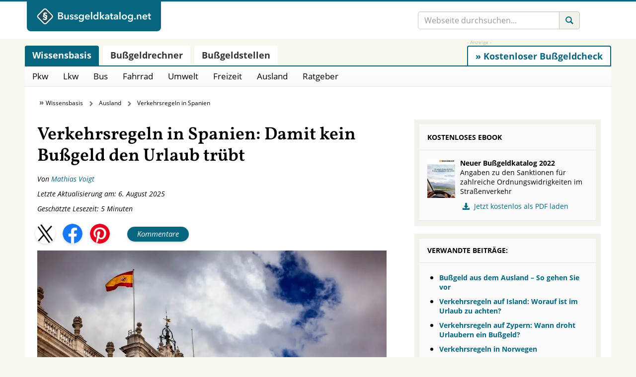

--- FILE ---
content_type: text/html; charset=UTF-8
request_url: https://www.bussgeldkatalog.net/spanien/
body_size: 45757
content:
<!doctype html>
<html lang="de" prefix="og: http://ogp.me/ns#">
<head>
    <title>Welche Verkehrsregeln in Spanien sollten Sie kennen?</title>
<link data-rocket-prefetch href="https://b.delivery.consentmanager.net" rel="dns-prefetch">
<link data-rocket-prefetch href="https://cdn.consentmanager.net" rel="dns-prefetch">
<style id="wpr-usedcss">@font-face{font-family:'Open Sans';font-style:normal;font-weight:400;font-display:swap;src:local('☺'),url('https://www.bussgeldkatalog.net/wp-content/themes/lawndon/fonts/open-sans-v18-latin-regular.woff2') format('woff2'),url('https://www.bussgeldkatalog.net/wp-content/themes/lawndon/fonts/open-sans-v28-latin-regular.woff') format('woff')}@font-face{font-family:'Open Sans';font-style:italic;font-weight:400;font-display:swap;src:local('☺'),url('https://www.bussgeldkatalog.net/wp-content/themes/lawndon/fonts/open-sans-v18-latin-italic.woff2') format('woff2'),url('https://www.bussgeldkatalog.net/wp-content/themes/lawndon/fonts/open-sans-v28-latin-italic.woff') format('woff')}@font-face{font-family:'Open Sans';font-style:normal;font-weight:700;font-display:swap;src:local('☺'),url('https://www.bussgeldkatalog.net/wp-content/themes/lawndon/fonts/open-sans-v18-latin-700.woff2') format('woff2'),url('https://www.bussgeldkatalog.net/wp-content/themes/lawndon/fonts/open-sans-v28-latin-700.woff') format('woff')}@font-face{font-family:Vollkorn;font-style:normal;font-weight:600;font-display:swap;src:local('☺'),url('https://www.bussgeldkatalog.net/wp-content/themes/lawndon/vollkorn/vollkorn-v13-latin-600.woff2') format('woff2')}@font-face{font-display:swap;font-family:'Glyphicons Regular';src:url('https://www.bussgeldkatalog.net/wp-content/themes/lawndon/src/vendor/glyphicons/fonts/glyphicons-regular.eot');src:url('https://www.bussgeldkatalog.net/wp-content/themes/lawndon/src/vendor/glyphicons/fonts/glyphicons-regular.eot?#iefix') format('embedded-opentype'),url('https://www.bussgeldkatalog.net/wp-content/themes/lawndon/src/vendor/glyphicons/fonts/glyphicons-regular.woff2') format('woff2'),url('https://www.bussgeldkatalog.net/wp-content/themes/lawndon/src/vendor/glyphicons/fonts/glyphicons-regular.woff') format('woff'),url('https://www.bussgeldkatalog.net/wp-content/themes/lawndon/src/vendor/glyphicons/fonts/glyphicons-regular.ttf') format('truetype'),url('https://www.bussgeldkatalog.net/wp-content/themes/lawndon/src/vendor/glyphicons/fonts/glyphicons-regular.svg#glyphiconsregular') format('svg')}.glyphicons{display:inline-block;font-family:'Glyphicons Regular';font-style:normal;font-weight:400;line-height:1;vertical-align:top;-webkit-font-smoothing:antialiased;-moz-osx-font-smoothing:grayscale}.glyphicons:before{display:inline-block;padding:6px 8px}.glyphicons-search:before{content:"\E028"}.glyphicons-book:before{content:"\E072"}.glyphicons-download-alt:before{content:"\E182"}.glyphicons-arrow-up:before{content:"\E214"}.glyphicons-calculator:before{content:"\E324"}.glyphicons-send:before{content:"\E422"}.glyphicons-newspaper:before{content:"\E609"}@font-face{font-display:swap;font-family:'Glyphicons Social';src:url('https://www.bussgeldkatalog.net/wp-content/themes/lawndon/src/vendor/glyphicons-social/fonts/glyphicons-social-regular.eot');src:url('https://www.bussgeldkatalog.net/wp-content/themes/lawndon/src/vendor/glyphicons-social/fonts/glyphicons-social-regular.eot?#iefix') format('embedded-opentype'),url('https://www.bussgeldkatalog.net/wp-content/themes/lawndon/src/vendor/glyphicons-social/fonts/glyphicons-social-regular.woff2') format('woff2'),url('https://www.bussgeldkatalog.net/wp-content/themes/lawndon/src/vendor/glyphicons-social/fonts/glyphicons-social-regular.woff') format('woff'),url('https://www.bussgeldkatalog.net/wp-content/themes/lawndon/src/vendor/glyphicons-social/fonts/glyphicons-social-regular.ttf') format('truetype'),url('https://www.bussgeldkatalog.net/wp-content/themes/lawndon/src/vendor/glyphicons-social/fonts/glyphicons-social-regular.svg#glyphicons_socialregular') format('svg')}.social{position:relative;top:1px;display:inline-block;font-family:'Glyphicons Social';font-style:normal;font-weight:400;line-height:1;-webkit-font-smoothing:antialiased;-moz-osx-font-smoothing:grayscale}.social-facebook:before{content:"\E031"}img:is([sizes=auto i],[sizes^="auto," i]){contain-intrinsic-size:3000px 1500px}:where(.wp-block-button__link){border-radius:9999px;box-shadow:none;padding:calc(.667em + 2px) calc(1.333em + 2px);text-decoration:none}:root :where(.wp-block-button .wp-block-button__link.is-style-outline),:root :where(.wp-block-button.is-style-outline>.wp-block-button__link){border:2px solid;padding:.667em 1.333em}:root :where(.wp-block-button .wp-block-button__link.is-style-outline:not(.has-text-color)),:root :where(.wp-block-button.is-style-outline>.wp-block-button__link:not(.has-text-color)){color:currentColor}:root :where(.wp-block-button .wp-block-button__link.is-style-outline:not(.has-background)),:root :where(.wp-block-button.is-style-outline>.wp-block-button__link:not(.has-background)){background-color:initial;background-image:none}:where(.wp-block-calendar table:not(.has-background) th){background:#ddd}:where(.wp-block-columns){margin-bottom:1.75em}:where(.wp-block-columns.has-background){padding:1.25em 2.375em}.wp-block-column{flex-grow:1;min-width:0;overflow-wrap:break-word;word-break:break-word}:where(.wp-block-post-comments input[type=submit]){border:none}:where(.wp-block-cover-image:not(.has-text-color)),:where(.wp-block-cover:not(.has-text-color)){color:#fff}:where(.wp-block-cover-image.is-light:not(.has-text-color)),:where(.wp-block-cover.is-light:not(.has-text-color)){color:#000}:root :where(.wp-block-cover h1:not(.has-text-color)),:root :where(.wp-block-cover h2:not(.has-text-color)),:root :where(.wp-block-cover h3:not(.has-text-color)),:root :where(.wp-block-cover h4:not(.has-text-color)),:root :where(.wp-block-cover h5:not(.has-text-color)),:root :where(.wp-block-cover h6:not(.has-text-color)),:root :where(.wp-block-cover p:not(.has-text-color)){color:inherit}:where(.wp-block-file){margin-bottom:1.5em}:where(.wp-block-file__button){border-radius:2em;display:inline-block;padding:.5em 1em}:where(.wp-block-file__button):is(a):active,:where(.wp-block-file__button):is(a):focus,:where(.wp-block-file__button):is(a):hover,:where(.wp-block-file__button):is(a):visited{box-shadow:none;color:#fff;opacity:.85;text-decoration:none}.wp-block-group{box-sizing:border-box}:where(.wp-block-group.wp-block-group-is-layout-constrained){position:relative}.wp-block-image>a,.wp-block-image>figure>a{display:inline-block}.wp-block-image img{box-sizing:border-box;height:auto;max-width:100%;vertical-align:bottom}@media not (prefers-reduced-motion){.wp-block-image img.hide{visibility:hidden}.wp-block-image img.show{animation:.4s show-content-image}}.wp-block-image .alignleft,.wp-block-image .alignright,.wp-block-image.alignleft,.wp-block-image.alignright{display:table}.wp-block-image .alignleft>figcaption,.wp-block-image .alignright>figcaption,.wp-block-image.alignleft>figcaption,.wp-block-image.alignright>figcaption{caption-side:bottom;display:table-caption}.wp-block-image .alignleft{float:left;margin:.5em 1em .5em 0}.wp-block-image .alignright{float:right;margin:.5em 0 .5em 1em}.wp-block-image :where(figcaption){margin-bottom:1em;margin-top:.5em}:root :where(.wp-block-image.is-style-rounded img,.wp-block-image .is-style-rounded img){border-radius:9999px}.wp-block-image figure{margin:0}@keyframes show-content-image{0%{visibility:hidden}99%{visibility:hidden}to{visibility:visible}}:where(.wp-block-latest-comments:not([style*=line-height] .wp-block-latest-comments__comment)){line-height:1.1}:where(.wp-block-latest-comments:not([style*=line-height] .wp-block-latest-comments__comment-excerpt p)){line-height:1.8}:root :where(.wp-block-latest-posts.is-grid){padding:0}:root :where(.wp-block-latest-posts.wp-block-latest-posts__list){padding-left:0}ol,ul{box-sizing:border-box}:root :where(.wp-block-list.has-background){padding:1.25em 2.375em}:where(.wp-block-navigation.has-background .wp-block-navigation-item a:not(.wp-element-button)),:where(.wp-block-navigation.has-background .wp-block-navigation-submenu a:not(.wp-element-button)){padding:.5em 1em}:where(.wp-block-navigation .wp-block-navigation__submenu-container .wp-block-navigation-item a:not(.wp-element-button)),:where(.wp-block-navigation .wp-block-navigation__submenu-container .wp-block-navigation-submenu a:not(.wp-element-button)),:where(.wp-block-navigation .wp-block-navigation__submenu-container .wp-block-navigation-submenu button.wp-block-navigation-item__content),:where(.wp-block-navigation .wp-block-navigation__submenu-container .wp-block-pages-list__item button.wp-block-navigation-item__content){padding:.5em 1em}:root :where(p.has-background){padding:1.25em 2.375em}:where(p.has-text-color:not(.has-link-color)) a{color:inherit}:where(.wp-block-post-comments-form) input:not([type=submit]),:where(.wp-block-post-comments-form) textarea{border:1px solid #949494;font-family:inherit;font-size:1em}:where(.wp-block-post-comments-form) input:where(:not([type=submit]):not([type=checkbox])),:where(.wp-block-post-comments-form) textarea{padding:calc(.667em + 2px)}:where(.wp-block-post-excerpt){box-sizing:border-box;margin-bottom:var(--wp--style--block-gap);margin-top:var(--wp--style--block-gap)}:where(.wp-block-preformatted.has-background){padding:1.25em 2.375em}:where(.wp-block-search__button){border:1px solid #ccc;padding:6px 10px}:where(.wp-block-search__input){font-family:inherit;font-size:inherit;font-style:inherit;font-weight:inherit;letter-spacing:inherit;line-height:inherit;text-transform:inherit}:where(.wp-block-search__button-inside .wp-block-search__inside-wrapper){border:1px solid #949494;box-sizing:border-box;padding:4px}:where(.wp-block-search__button-inside .wp-block-search__inside-wrapper) .wp-block-search__input{border:none;border-radius:0;padding:0 4px}:where(.wp-block-search__button-inside .wp-block-search__inside-wrapper) .wp-block-search__input:focus{outline:0}:where(.wp-block-search__button-inside .wp-block-search__inside-wrapper) :where(.wp-block-search__button){padding:4px 8px}:root :where(.wp-block-separator.is-style-dots){height:auto;line-height:1;text-align:center}:root :where(.wp-block-separator.is-style-dots):before{color:currentColor;content:"···";font-family:serif;font-size:1.5em;letter-spacing:2em;padding-left:2em}:root :where(.wp-block-site-logo.is-style-rounded){border-radius:9999px}:where(.wp-block-social-links:not(.is-style-logos-only)) .wp-social-link{background-color:#f0f0f0;color:#444}:where(.wp-block-social-links:not(.is-style-logos-only)) .wp-social-link-amazon{background-color:#f90;color:#fff}:where(.wp-block-social-links:not(.is-style-logos-only)) .wp-social-link-bandcamp{background-color:#1ea0c3;color:#fff}:where(.wp-block-social-links:not(.is-style-logos-only)) .wp-social-link-behance{background-color:#0757fe;color:#fff}:where(.wp-block-social-links:not(.is-style-logos-only)) .wp-social-link-bluesky{background-color:#0a7aff;color:#fff}:where(.wp-block-social-links:not(.is-style-logos-only)) .wp-social-link-codepen{background-color:#1e1f26;color:#fff}:where(.wp-block-social-links:not(.is-style-logos-only)) .wp-social-link-deviantart{background-color:#02e49b;color:#fff}:where(.wp-block-social-links:not(.is-style-logos-only)) .wp-social-link-discord{background-color:#5865f2;color:#fff}:where(.wp-block-social-links:not(.is-style-logos-only)) .wp-social-link-dribbble{background-color:#e94c89;color:#fff}:where(.wp-block-social-links:not(.is-style-logos-only)) .wp-social-link-dropbox{background-color:#4280ff;color:#fff}:where(.wp-block-social-links:not(.is-style-logos-only)) .wp-social-link-etsy{background-color:#f45800;color:#fff}:where(.wp-block-social-links:not(.is-style-logos-only)) .wp-social-link-facebook{background-color:#0866ff;color:#fff}:where(.wp-block-social-links:not(.is-style-logos-only)) .wp-social-link-fivehundredpx{background-color:#000;color:#fff}:where(.wp-block-social-links:not(.is-style-logos-only)) .wp-social-link-flickr{background-color:#0461dd;color:#fff}:where(.wp-block-social-links:not(.is-style-logos-only)) .wp-social-link-foursquare{background-color:#e65678;color:#fff}:where(.wp-block-social-links:not(.is-style-logos-only)) .wp-social-link-github{background-color:#24292d;color:#fff}:where(.wp-block-social-links:not(.is-style-logos-only)) .wp-social-link-goodreads{background-color:#eceadd;color:#382110}:where(.wp-block-social-links:not(.is-style-logos-only)) .wp-social-link-google{background-color:#ea4434;color:#fff}:where(.wp-block-social-links:not(.is-style-logos-only)) .wp-social-link-gravatar{background-color:#1d4fc4;color:#fff}:where(.wp-block-social-links:not(.is-style-logos-only)) .wp-social-link-instagram{background-color:#f00075;color:#fff}:where(.wp-block-social-links:not(.is-style-logos-only)) .wp-social-link-lastfm{background-color:#e21b24;color:#fff}:where(.wp-block-social-links:not(.is-style-logos-only)) .wp-social-link-linkedin{background-color:#0d66c2;color:#fff}:where(.wp-block-social-links:not(.is-style-logos-only)) .wp-social-link-mastodon{background-color:#3288d4;color:#fff}:where(.wp-block-social-links:not(.is-style-logos-only)) .wp-social-link-medium{background-color:#000;color:#fff}:where(.wp-block-social-links:not(.is-style-logos-only)) .wp-social-link-meetup{background-color:#f6405f;color:#fff}:where(.wp-block-social-links:not(.is-style-logos-only)) .wp-social-link-patreon{background-color:#000;color:#fff}:where(.wp-block-social-links:not(.is-style-logos-only)) .wp-social-link-pinterest{background-color:#e60122;color:#fff}:where(.wp-block-social-links:not(.is-style-logos-only)) .wp-social-link-pocket{background-color:#ef4155;color:#fff}:where(.wp-block-social-links:not(.is-style-logos-only)) .wp-social-link-reddit{background-color:#ff4500;color:#fff}:where(.wp-block-social-links:not(.is-style-logos-only)) .wp-social-link-skype{background-color:#0478d7;color:#fff}:where(.wp-block-social-links:not(.is-style-logos-only)) .wp-social-link-snapchat{background-color:#fefc00;color:#fff;stroke:#000}:where(.wp-block-social-links:not(.is-style-logos-only)) .wp-social-link-soundcloud{background-color:#ff5600;color:#fff}:where(.wp-block-social-links:not(.is-style-logos-only)) .wp-social-link-spotify{background-color:#1bd760;color:#fff}:where(.wp-block-social-links:not(.is-style-logos-only)) .wp-social-link-telegram{background-color:#2aabee;color:#fff}:where(.wp-block-social-links:not(.is-style-logos-only)) .wp-social-link-threads{background-color:#000;color:#fff}:where(.wp-block-social-links:not(.is-style-logos-only)) .wp-social-link-tiktok{background-color:#000;color:#fff}:where(.wp-block-social-links:not(.is-style-logos-only)) .wp-social-link-tumblr{background-color:#011835;color:#fff}:where(.wp-block-social-links:not(.is-style-logos-only)) .wp-social-link-twitch{background-color:#6440a4;color:#fff}:where(.wp-block-social-links:not(.is-style-logos-only)) .wp-social-link-twitter{background-color:#1da1f2;color:#fff}:where(.wp-block-social-links:not(.is-style-logos-only)) .wp-social-link-vimeo{background-color:#1eb7ea;color:#fff}:where(.wp-block-social-links:not(.is-style-logos-only)) .wp-social-link-vk{background-color:#4680c2;color:#fff}:where(.wp-block-social-links:not(.is-style-logos-only)) .wp-social-link-wordpress{background-color:#3499cd;color:#fff}:where(.wp-block-social-links:not(.is-style-logos-only)) .wp-social-link-whatsapp{background-color:#25d366;color:#fff}:where(.wp-block-social-links:not(.is-style-logos-only)) .wp-social-link-x{background-color:#000;color:#fff}:where(.wp-block-social-links:not(.is-style-logos-only)) .wp-social-link-yelp{background-color:#d32422;color:#fff}:where(.wp-block-social-links:not(.is-style-logos-only)) .wp-social-link-youtube{background-color:red;color:#fff}:where(.wp-block-social-links.is-style-logos-only) .wp-social-link{background:0 0}:where(.wp-block-social-links.is-style-logos-only) .wp-social-link svg{height:1.25em;width:1.25em}:where(.wp-block-social-links.is-style-logos-only) .wp-social-link-amazon{color:#f90}:where(.wp-block-social-links.is-style-logos-only) .wp-social-link-bandcamp{color:#1ea0c3}:where(.wp-block-social-links.is-style-logos-only) .wp-social-link-behance{color:#0757fe}:where(.wp-block-social-links.is-style-logos-only) .wp-social-link-bluesky{color:#0a7aff}:where(.wp-block-social-links.is-style-logos-only) .wp-social-link-codepen{color:#1e1f26}:where(.wp-block-social-links.is-style-logos-only) .wp-social-link-deviantart{color:#02e49b}:where(.wp-block-social-links.is-style-logos-only) .wp-social-link-discord{color:#5865f2}:where(.wp-block-social-links.is-style-logos-only) .wp-social-link-dribbble{color:#e94c89}:where(.wp-block-social-links.is-style-logos-only) .wp-social-link-dropbox{color:#4280ff}:where(.wp-block-social-links.is-style-logos-only) .wp-social-link-etsy{color:#f45800}:where(.wp-block-social-links.is-style-logos-only) .wp-social-link-facebook{color:#0866ff}:where(.wp-block-social-links.is-style-logos-only) .wp-social-link-fivehundredpx{color:#000}:where(.wp-block-social-links.is-style-logos-only) .wp-social-link-flickr{color:#0461dd}:where(.wp-block-social-links.is-style-logos-only) .wp-social-link-foursquare{color:#e65678}:where(.wp-block-social-links.is-style-logos-only) .wp-social-link-github{color:#24292d}:where(.wp-block-social-links.is-style-logos-only) .wp-social-link-goodreads{color:#382110}:where(.wp-block-social-links.is-style-logos-only) .wp-social-link-google{color:#ea4434}:where(.wp-block-social-links.is-style-logos-only) .wp-social-link-gravatar{color:#1d4fc4}:where(.wp-block-social-links.is-style-logos-only) .wp-social-link-instagram{color:#f00075}:where(.wp-block-social-links.is-style-logos-only) .wp-social-link-lastfm{color:#e21b24}:where(.wp-block-social-links.is-style-logos-only) .wp-social-link-linkedin{color:#0d66c2}:where(.wp-block-social-links.is-style-logos-only) .wp-social-link-mastodon{color:#3288d4}:where(.wp-block-social-links.is-style-logos-only) .wp-social-link-medium{color:#000}:where(.wp-block-social-links.is-style-logos-only) .wp-social-link-meetup{color:#f6405f}:where(.wp-block-social-links.is-style-logos-only) .wp-social-link-patreon{color:#000}:where(.wp-block-social-links.is-style-logos-only) .wp-social-link-pinterest{color:#e60122}:where(.wp-block-social-links.is-style-logos-only) .wp-social-link-pocket{color:#ef4155}:where(.wp-block-social-links.is-style-logos-only) .wp-social-link-reddit{color:#ff4500}:where(.wp-block-social-links.is-style-logos-only) .wp-social-link-skype{color:#0478d7}:where(.wp-block-social-links.is-style-logos-only) .wp-social-link-snapchat{color:#fff;stroke:#000}:where(.wp-block-social-links.is-style-logos-only) .wp-social-link-soundcloud{color:#ff5600}:where(.wp-block-social-links.is-style-logos-only) .wp-social-link-spotify{color:#1bd760}:where(.wp-block-social-links.is-style-logos-only) .wp-social-link-telegram{color:#2aabee}:where(.wp-block-social-links.is-style-logos-only) .wp-social-link-threads{color:#000}:where(.wp-block-social-links.is-style-logos-only) .wp-social-link-tiktok{color:#000}:where(.wp-block-social-links.is-style-logos-only) .wp-social-link-tumblr{color:#011835}:where(.wp-block-social-links.is-style-logos-only) .wp-social-link-twitch{color:#6440a4}:where(.wp-block-social-links.is-style-logos-only) .wp-social-link-twitter{color:#1da1f2}:where(.wp-block-social-links.is-style-logos-only) .wp-social-link-vimeo{color:#1eb7ea}:where(.wp-block-social-links.is-style-logos-only) .wp-social-link-vk{color:#4680c2}:where(.wp-block-social-links.is-style-logos-only) .wp-social-link-whatsapp{color:#25d366}:where(.wp-block-social-links.is-style-logos-only) .wp-social-link-wordpress{color:#3499cd}:where(.wp-block-social-links.is-style-logos-only) .wp-social-link-x{color:#000}:where(.wp-block-social-links.is-style-logos-only) .wp-social-link-yelp{color:#d32422}:where(.wp-block-social-links.is-style-logos-only) .wp-social-link-youtube{color:red}:root :where(.wp-block-social-links .wp-social-link a){padding:.25em}:root :where(.wp-block-social-links.is-style-logos-only .wp-social-link a){padding:0}:root :where(.wp-block-social-links.is-style-pill-shape .wp-social-link a){padding-left:.6666666667em;padding-right:.6666666667em}:root :where(.wp-block-tag-cloud.is-style-outline){display:flex;flex-wrap:wrap;gap:1ch}:root :where(.wp-block-tag-cloud.is-style-outline a){border:1px solid;font-size:unset!important;margin-right:0;padding:1ch 2ch;text-decoration:none!important}:root :where(.wp-block-table-of-contents){box-sizing:border-box}:where(.wp-block-term-description){box-sizing:border-box;margin-bottom:var(--wp--style--block-gap);margin-top:var(--wp--style--block-gap)}:where(pre.wp-block-verse){font-family:inherit}:root{--wp--preset--font-size--normal:16px;--wp--preset--font-size--huge:42px}.screen-reader-text{border:0;clip-path:inset(50%);height:1px;margin:-1px;overflow:hidden;padding:0;position:absolute;width:1px;word-wrap:normal!important}.screen-reader-text:focus{background-color:#ddd;clip-path:none;color:#444;display:block;font-size:1em;height:auto;left:5px;line-height:normal;padding:15px 23px 14px;text-decoration:none;top:5px;width:auto;z-index:100000}html :where(.has-border-color){border-style:solid}html :where([style*=border-top-color]){border-top-style:solid}html :where([style*=border-right-color]){border-right-style:solid}html :where([style*=border-bottom-color]){border-bottom-style:solid}html :where([style*=border-left-color]){border-left-style:solid}html :where([style*=border-width]){border-style:solid}html :where([style*=border-top-width]){border-top-style:solid}html :where([style*=border-right-width]){border-right-style:solid}html :where([style*=border-bottom-width]){border-bottom-style:solid}html :where([style*=border-left-width]){border-left-style:solid}html :where(img[class*=wp-image-]){height:auto;max-width:100%}:where(figure){margin:0 0 1em}html :where(.is-position-sticky){--wp-admin--admin-bar--position-offset:var(--wp-admin--admin-bar--height,0px)}@media screen and (max-width:600px){html :where(.is-position-sticky){--wp-admin--admin-bar--position-offset:0px}}:root{--wp--preset--aspect-ratio--square:1;--wp--preset--aspect-ratio--4-3:4/3;--wp--preset--aspect-ratio--3-4:3/4;--wp--preset--aspect-ratio--3-2:3/2;--wp--preset--aspect-ratio--2-3:2/3;--wp--preset--aspect-ratio--16-9:16/9;--wp--preset--aspect-ratio--9-16:9/16;--wp--preset--color--black:#000000;--wp--preset--color--cyan-bluish-gray:#abb8c3;--wp--preset--color--white:#ffffff;--wp--preset--color--pale-pink:#f78da7;--wp--preset--color--vivid-red:#cf2e2e;--wp--preset--color--luminous-vivid-orange:#ff6900;--wp--preset--color--luminous-vivid-amber:#fcb900;--wp--preset--color--light-green-cyan:#7bdcb5;--wp--preset--color--vivid-green-cyan:#00d084;--wp--preset--color--pale-cyan-blue:#8ed1fc;--wp--preset--color--vivid-cyan-blue:#0693e3;--wp--preset--color--vivid-purple:#9b51e0;--wp--preset--gradient--vivid-cyan-blue-to-vivid-purple:linear-gradient(135deg,rgba(6, 147, 227, 1) 0%,rgb(155, 81, 224) 100%);--wp--preset--gradient--light-green-cyan-to-vivid-green-cyan:linear-gradient(135deg,rgb(122, 220, 180) 0%,rgb(0, 208, 130) 100%);--wp--preset--gradient--luminous-vivid-amber-to-luminous-vivid-orange:linear-gradient(135deg,rgba(252, 185, 0, 1) 0%,rgba(255, 105, 0, 1) 100%);--wp--preset--gradient--luminous-vivid-orange-to-vivid-red:linear-gradient(135deg,rgba(255, 105, 0, 1) 0%,rgb(207, 46, 46) 100%);--wp--preset--gradient--very-light-gray-to-cyan-bluish-gray:linear-gradient(135deg,rgb(238, 238, 238) 0%,rgb(169, 184, 195) 100%);--wp--preset--gradient--cool-to-warm-spectrum:linear-gradient(135deg,rgb(74, 234, 220) 0%,rgb(151, 120, 209) 20%,rgb(207, 42, 186) 40%,rgb(238, 44, 130) 60%,rgb(251, 105, 98) 80%,rgb(254, 248, 76) 100%);--wp--preset--gradient--blush-light-purple:linear-gradient(135deg,rgb(255, 206, 236) 0%,rgb(152, 150, 240) 100%);--wp--preset--gradient--blush-bordeaux:linear-gradient(135deg,rgb(254, 205, 165) 0%,rgb(254, 45, 45) 50%,rgb(107, 0, 62) 100%);--wp--preset--gradient--luminous-dusk:linear-gradient(135deg,rgb(255, 203, 112) 0%,rgb(199, 81, 192) 50%,rgb(65, 88, 208) 100%);--wp--preset--gradient--pale-ocean:linear-gradient(135deg,rgb(255, 245, 203) 0%,rgb(182, 227, 212) 50%,rgb(51, 167, 181) 100%);--wp--preset--gradient--electric-grass:linear-gradient(135deg,rgb(202, 248, 128) 0%,rgb(113, 206, 126) 100%);--wp--preset--gradient--midnight:linear-gradient(135deg,rgb(2, 3, 129) 0%,rgb(40, 116, 252) 100%);--wp--preset--font-size--small:13px;--wp--preset--font-size--medium:20px;--wp--preset--font-size--large:36px;--wp--preset--font-size--x-large:42px;--wp--preset--spacing--20:0.44rem;--wp--preset--spacing--30:0.67rem;--wp--preset--spacing--40:1rem;--wp--preset--spacing--50:1.5rem;--wp--preset--spacing--60:2.25rem;--wp--preset--spacing--70:3.38rem;--wp--preset--spacing--80:5.06rem;--wp--preset--shadow--natural:6px 6px 9px rgba(0, 0, 0, .2);--wp--preset--shadow--deep:12px 12px 50px rgba(0, 0, 0, .4);--wp--preset--shadow--sharp:6px 6px 0px rgba(0, 0, 0, .2);--wp--preset--shadow--outlined:6px 6px 0px -3px rgba(255, 255, 255, 1),6px 6px rgba(0, 0, 0, 1);--wp--preset--shadow--crisp:6px 6px 0px rgba(0, 0, 0, 1)}:where(.is-layout-flex){gap:.5em}:where(.is-layout-grid){gap:.5em}:where(.wp-block-post-template.is-layout-flex){gap:1.25em}:where(.wp-block-post-template.is-layout-grid){gap:1.25em}:where(.wp-block-columns.is-layout-flex){gap:2em}:where(.wp-block-columns.is-layout-grid){gap:2em}:root :where(.wp-block-pullquote){font-size:1.5em;line-height:1.6}.i-tooltip-container{position:relative;display:inline-block}.i-tooltip-container .i-tooltip-info{display:none;position:absolute;top:-142px;left:-118px;line-height:1.5;font-size:12px;padding:10px;width:250px;background:#fff;border-radius:4px;font-size:12px;color:gray;box-shadow:0 2px 8px 0 rgba(0,0,0,.25);transition:opacity 250ms ease-in-out}@media screen and (max-width:940px){.i-tooltip-container .i-tooltip-info{left:-230}}@media screen and (max-width:477px){.i-tooltip-container .i-tooltip-info{left:0}}.i-tooltip-container .i-tooltip-btn{width:18px;height:18px;text-align:center;display:flex;align-items:center;padding-left:6px;cursor:help;border:1px solid #bbb;font-family:'Times New Roman',serif;color:#bbb;border-radius:100%;font-size:14px;box-sizing:border-box}label{cursor:pointer;padding:0 5px}.price-calc-container>label:nth-child(2){display:inline}.l1-authorbox{margin:5% 0;font-family:Arial,sans-serif;color:#333}.l1-authorbox-inner{display:flex;align-items:flex-start;background-color:#f9f9f9;border:1px solid #e0e0e0;padding:20px;border-radius:8px}.l1-authorbox-avatar{flex-shrink:0;margin-right:20px}.l1-authorbox-avatar img{width:133px;height:133px}.l1-authorbox-personal-info{flex:1}.l1-authorbox-name{font-size:22px;font-weight:700;text-decoration:none;margin-bottom:10px;display:inline-block}.l1-authorbox-name:hover{color:#005177}.l1-authorbox-description{font-size:16px;line-height:1.6;margin-bottom:0;word-break:break-word}@media (max-width:600px){.l1-authorbox-inner{flex-direction:column;align-items:center;text-align:center}.l1-authorbox-avatar{margin-right:0;margin-bottom:15px}.l1-authorbox-avatar img{width:115px;height:115px}.l1-authorbox-name{font-size:20px}.l1-authorbox-description{font-size:15px}}@media only screen and (min-width:960px) and (max-width:1023px){.azk-native-responsive.azk-native-content{min-height:280px}}@media only screen and (min-width:800px) and (max-width:959px){.azk-native-responsive.azk-native-content{min-height:280px}}@media only screen and (min-width:640px) and (max-width:767px){.azk-native-responsive.azk-native-bottom{min-height:360px}}@media only screen and (min-width:360px) and (max-width:479px){.azk-native-responsive.azk-native-bottom{min-height:390px}.azk-native-responsive.azk-native-top{min-height:440px}.azk-native-responsive.azk-native-content{min-height:440px}}@media only screen and (min-width:320px) and (max-width:359px){.azk-native-responsive.azk-native-bottom{min-height:320px}}.azk-native-top{margin-bottom:10px}.azk-native-bottom{margin-top:10px}.azk-native-content{margin-top:10px;margin-bottom:10px}.azk-native-bottom::before,.azk-native-content::before,.azk-native-top::before{content:"- Anzeige -";text-align:right;display:block;color:rgba(0,0,0,.25);font-size:12px}.azk-native-outer{width:100%;clear:both;margin-bottom:10px;hyphens:auto}.azk-native-outer:hover{cursor:pointer!important}.azk-native-inner{display:block;text-align:left;margin:0;padding:10px}.azk-native-inner .azk-native-description{display:block;font-size:15px;padding:15px 0;line-height:1.5}.azk-native-inner .azk-native-button{display:block;font-size:17px;width:200px;padding:10px 0;text-align:center}.azk-native-responsive{min-height:170px}.azk-native-responsive.azk-adsense{min-height:90px}@media only screen and (max-width:480px){.azk-native-responsive{min-height:170px}.azk-native-responsive.azk-adsense{min-height:250px}}@media only screen and (max-width:680px){table.table--clickout{display:block}table.table--clickout tbody,table.table--clickout thead{display:block}table.table--clickout tr{display:flex;flex-wrap:wrap}table.table--clickout tr td:first-of-type,table.table--clickout tr th:first-of-type{width:40%}table.table--clickout tr td:nth-of-type(2),table.table--clickout tr td:nth-of-type(3),table.table--clickout tr td:nth-of-type(4),table.table--clickout tr th:nth-of-type(2),table.table--clickout tr th:nth-of-type(3),table.table--clickout tr th:nth-of-type(4){flex:1}table.table--clickout tr td[colspan]{width:100%}table.table--clickout tr td.td--clickout{width:100%;text-align:center;background-color:#f2f2f2}table.table--clickout tr td.td--clickout .clickout{display:inline-block!important}table.table--clickout tr td.td--clickout:before{content:'Lohnt ein Einspruch? '}table.table--clickout tr td.td--clickout{display:inline-block}}.breadcrumb>ul:first-child>li:nth-child(1):before{content:""}.breadcrumb li{display:inline-block!important}.breadcrumb li:before{color:#5a5a5a;content:"\00BB";font-size:15px;font-weight:700;margin:0 4px}.image-credits-txt{display:none}.image-credits-txt:before{content:attr(data-credits);font-style:italic}p>.image-credits-link{margin:20px auto}.image-credits-link{display:inline-block;padding:10px 20px;background-color:#6c757d;color:#fff;text-align:center;text-decoration:none;border:none;cursor:pointer;border-radius:5px;margin:0 auto}.image-credits-link:focus{outline:#adb5bd solid 2px;outline-offset:2px}.image-credits-link:hover{background-color:#5a6268;color:#fff}.share-btns{display:flex;flex-wrap:nowrap;align-items:center!important;justify-content:flex-start;margin:10px 0;font-style:italic}.share-btn{display:inline-block;margin-right:15px;cursor:pointer;outline:0;transition:transform .3s ease,box-shadow .3s ease}.share-btn img{width:40px;height:40px;border-radius:50%;box-shadow:0 2px 5px rgba(0,0,0,.15);transition:opacity .3s ease,transform .3s ease}.share-btn:hover img{opacity:.9;transform:scale(1.1);box-shadow:0 4px 10px rgba(0,0,0,.2)}.share-btn:focus img{outline:#0056b3 solid 2px;outline-offset:2px}.kommentare-btn{background-color:#066680;color:#fff;padding:10px 20px;font-size:15px;text-align:center;border-radius:25px;text-decoration:none;display:inline-flex;align-items:center;justify-content:center;margin-left:20px;transition:background-color .3s ease,box-shadow .3s ease,transform .3s ease;box-shadow:0 2px 5px rgba(0,0,0,.15)}.kommentare-btn:hover{box-shadow:0 4px 10px rgba(0,0,0,.2);transform:scaleX(1.05);color:#fff!important}.kommentare-btn:focus{outline:#0056b3 solid 2px;outline-offset:2px}@media (max-width:600px){.share-btns{flex-wrap:nowrap;overflow-x:auto;justify-content:flex-start}.share-btn{margin-right:10px}.share-btn img{width:36px;height:36px}.kommentare-btn{padding:8px 15px;font-size:14px;margin-left:10px}}.post-ratings{width:100%;opacity:1}.post-ratings-loading{display:none;height:16px;text-align:left}.post-ratings-image{border:0}.post-ratings img,.post-ratings-image img,.post-ratings-loading img{border:0;padding:0;margin:0}#ez-toc-container{background:#f9f9f9;border:1px solid #aaa;border-radius:4px;-webkit-box-shadow:0 1px 1px rgba(0,0,0,.05);box-shadow:0 1px 1px rgba(0,0,0,.05);display:table;margin-bottom:1em;padding:10px 20px 10px 10px;position:relative;width:auto}div.ez-toc-widget-container{padding:0;position:relative}div.ez-toc-widget-container ul{display:block}div.ez-toc-widget-container li{border:none;padding:0}div.ez-toc-widget-container ul.ez-toc-list{padding:10px}#ez-toc-container ul ul{margin-left:1.5em}#ez-toc-container li,#ez-toc-container ul{padding:0}#ez-toc-container li,#ez-toc-container ul,#ez-toc-container ul li,div.ez-toc-widget-container,div.ez-toc-widget-container li{background:0 0;list-style:none;line-height:1.6;margin:0;overflow:hidden;z-index:1}#ez-toc-container .ez-toc-title{text-align:left;line-height:1.45;margin:0;padding:0}.ez-toc-title-container{display:table;width:100%}.ez-toc-title,.ez-toc-title-toggle{display:inline;text-align:left;vertical-align:middle}#ez-toc-container div.ez-toc-title-container+ul.ez-toc-list{margin-top:1em}#ez-toc-container a{color:#444;box-shadow:none;text-decoration:none;text-shadow:none;display:inline-flex;align-items:stretch;flex-wrap:nowrap}#ez-toc-container a:visited{color:#9f9f9f}#ez-toc-container a:hover{text-decoration:underline}#ez-toc-container a.ez-toc-toggle{display:flex;align-items:center}.ez-toc-widget-container ul.ez-toc-list li::before{content:' ';position:absolute;left:0;right:0;height:30px;line-height:30px;z-index:-1}.ez-toc-widget-container ul.ez-toc-list li.active{background-color:#ededed}.ez-toc-widget-container li.active>a{font-weight:900}.btn.active{background-image:none}#ez-toc-container input,.ez-toc-toggle #item{position:absolute;left:-999em}#ez-toc-container input[type=checkbox]:checked+nav,#ez-toc-widget-container input[type=checkbox]:checked+nav{opacity:0;max-height:0;border:none;display:none}#ez-toc-container label{position:relative;cursor:pointer;display:initial}#ez-toc-container .ez-toc-toggle label{float:right;position:relative;font-size:16px;padding:0;border:1px solid #999191;border-radius:5px;cursor:pointer;left:10px;width:35px}div#ez-toc-container .ez-toc-title{display:initial}#ez-toc-container a.ez-toc-toggle{color:#444;background:inherit;border:inherit}#ez-toc-container .eztoc-toggle-hide-by-default{display:none}.ez-toc-widget-container ul li a{padding-left:10px;display:inline-flex;align-items:stretch;flex-wrap:nowrap}.ez-toc-widget-container ul.ez-toc-list li{height:auto!important}div#ez-toc-container .ez-toc-title{font-size:125%}div#ez-toc-container .ez-toc-title{font-weight:700}div#ez-toc-container ul li,div#ez-toc-container ul li a{font-size:100%}div#ez-toc-container ul li,div#ez-toc-container ul li a{font-weight:500}div#ez-toc-container nav ul ul li{font-size:95%}div#ez-toc-container{width:100%}.ez-toc-container-direction{direction:ltr}.ez-toc-counter ul{counter-reset:item}.ez-toc-counter nav ul li a::before{content:counters(item, '.', decimal) '. ';display:inline-block;counter-increment:item;flex-grow:0;flex-shrink:0;margin-right:.2em;float:left}.ez-toc-widget-container ul{counter-reset:item}.ez-toc-widget-container nav ul li a::before{content:counters(item, '.', decimal) '. ';display:inline-block;counter-increment:item;flex-grow:0;flex-shrink:0;margin-right:.2em;float:left}.tablepress{--text-color:#111;--head-text-color:var(--text-color);--head-bg-color:#d9edf7;--odd-text-color:var(--text-color);--odd-bg-color:#fff;--even-text-color:var(--text-color);--even-bg-color:#f9f9f9;--hover-text-color:var(--text-color);--hover-bg-color:#f3f3f3;--border-color:#ddd;--padding:0.5rem;border:none;border-collapse:collapse;border-spacing:0;clear:both;margin:0 auto 1rem;table-layout:auto;width:100%}.tablepress>:not(caption)>*>*{background:0 0;border:none;box-sizing:border-box;float:none!important;padding:var(--padding);text-align:left;vertical-align:top}.tablepress>:where(thead)+tbody>:where(:not(.child))>*,.tablepress>tbody>*~:where(:not(.child))>*,.tablepress>tfoot>:where(:first-child)>*{border-top:1px solid var(--border-color)}.tablepress>:where(thead,tfoot)>tr>*{background-color:var(--head-bg-color);color:var(--head-text-color);font-weight:700;vertical-align:middle;word-break:normal}.tablepress>:where(tbody)>tr>*{color:var(--text-color)}.tablepress>:where(tbody.row-striping)>:nth-child(oddof:where(:not(.child,.dtrg-group)))+:where(.child)>*,.tablepress>:where(tbody.row-striping)>:nth-child(oddof:where(:not(.child,.dtrg-group)))>*{background-color:var(--odd-bg-color);color:var(--odd-text-color)}.tablepress>:where(tbody.row-striping)>:nth-child(evenof:where(:not(.child,.dtrg-group)))+:where(.child)>*,.tablepress>:where(tbody.row-striping)>:nth-child(evenof:where(:not(.child,.dtrg-group)))>*{background-color:var(--even-bg-color);color:var(--even-text-color)}.tablepress>.row-hover>tr:has(+.child:hover)>*,.tablepress>.row-hover>tr:hover+:where(.child)>*,.tablepress>.row-hover>tr:where(:not(.dtrg-group)):hover>*{background-color:var(--hover-bg-color);color:var(--hover-text-color)}.tablepress img{border:none;margin:0;max-width:none;padding:0}.dt-scroll{width:100%}.dt-scroll .tablepress{width:100%!important}div.dt-scroll-body tfoot tr,div.dt-scroll-body thead tr{height:0}div.dt-scroll-body tfoot tr td,div.dt-scroll-body tfoot tr th,div.dt-scroll-body thead tr td,div.dt-scroll-body thead tr th{border-bottom-width:0!important;border-top-width:0!important;height:0!important;padding-bottom:0!important;padding-top:0!important}div.dt-scroll-body tfoot tr td div.dt-scroll-sizing,div.dt-scroll-body tfoot tr th div.dt-scroll-sizing,div.dt-scroll-body thead tr td div.dt-scroll-sizing,div.dt-scroll-body thead tr th div.dt-scroll-sizing{height:0!important;overflow:hidden!important}div.dt-scroll-body>table.dataTable>thead>tr>td,div.dt-scroll-body>table.dataTable>thead>tr>th{overflow:hidden}.tablepress{--head-active-bg-color:#049cdb;--head-active-text-color:var(--head-text-color);--head-sort-arrow-color:var(--head-active-text-color)}.tablepress thead th:active{outline:0}.tablepress thead .dt-orderable-asc .dt-column-order:before,.tablepress thead .dt-ordering-asc .dt-column-order:before{bottom:50%;content:"\25b2"/"";display:block;position:absolute}.tablepress thead .dt-orderable-desc .dt-column-order:after,.tablepress thead .dt-ordering-desc .dt-column-order:after{content:"\25bc"/"";display:block;position:absolute;top:50%}.tablepress thead .dt-orderable-asc .dt-column-order,.tablepress thead .dt-orderable-desc .dt-column-order,.tablepress thead .dt-ordering-asc .dt-column-order,.tablepress thead .dt-ordering-desc .dt-column-order{color:var(--head-sort-arrow-color);font-family:system-ui,-apple-system,'Segoe UI',Roboto,'Helvetica Neue','Noto Sans','Liberation Sans',Arial,sans-serif!important;font-size:14px;height:24px;line-height:12px;position:relative;width:12px}.tablepress thead .dt-orderable-asc .dt-column-order:after,.tablepress thead .dt-orderable-asc .dt-column-order:before,.tablepress thead .dt-orderable-desc .dt-column-order:after,.tablepress thead .dt-orderable-desc .dt-column-order:before,.tablepress thead .dt-ordering-asc .dt-column-order:after,.tablepress thead .dt-ordering-asc .dt-column-order:before,.tablepress thead .dt-ordering-desc .dt-column-order:after,.tablepress thead .dt-ordering-desc .dt-column-order:before{opacity:.2}.tablepress thead .dt-orderable-asc,.tablepress thead .dt-orderable-desc{cursor:pointer;outline-offset:-2px}.tablepress thead .dt-orderable-asc:hover,.tablepress thead .dt-orderable-desc:hover,.tablepress thead .dt-ordering-asc,.tablepress thead .dt-ordering-desc{background-color:var(--head-active-bg-color);color:var(--head-active-text-color)}.tablepress thead .dt-ordering-asc .dt-column-order:before,.tablepress thead .dt-ordering-desc .dt-column-order:after{opacity:.8}.tablepress tfoot>tr>* .dt-column-header,.tablepress thead>tr>* .dt-column-header{align-items:center;display:flex;gap:4px;justify-content:space-between}.tablepress tfoot>tr>* .dt-column-header .dt-column-title,.tablepress thead>tr>* .dt-column-header .dt-column-title{flex-grow:1}.tablepress tfoot>tr>* .dt-column-header .dt-column-title:empty,.tablepress thead>tr>* .dt-column-header .dt-column-title:empty{display:none}.tablepress:where(.auto-type-alignment) .dt-right,.tablepress:where(.auto-type-alignment) .dt-type-date,.tablepress:where(.auto-type-alignment) .dt-type-numeric{text-align:right}.tablepress:where(.auto-type-alignment) .dt-right .dt-column-header,.tablepress:where(.auto-type-alignment) .dt-type-date .dt-column-header,.tablepress:where(.auto-type-alignment) .dt-type-numeric .dt-column-header{flex-direction:row-reverse}.dt-container{clear:both;margin-bottom:1rem;position:relative}.dt-container .tablepress{margin-bottom:0}.dt-container .tablepress tfoot:empty{display:none}.dt-container .dt-layout-row{display:flex;flex-direction:row;flex-wrap:wrap;justify-content:space-between}.dt-container .dt-layout-row.dt-layout-table .dt-layout-cell{display:block;width:100%}.dt-container .dt-layout-cell{display:flex;flex-direction:row;flex-wrap:wrap;gap:1em;padding:5px 0}.dt-container .dt-layout-cell.dt-layout-full{align-items:center;justify-content:space-between;width:100%}.dt-container .dt-layout-cell.dt-layout-full>:only-child{margin:auto}.dt-container .dt-layout-cell.dt-layout-start{align-items:center;justify-content:flex-start;margin-right:auto}.dt-container .dt-layout-cell.dt-layout-end{align-items:center;justify-content:flex-end;margin-left:auto}.dt-container .dt-layout-cell:empty{display:none}.dt-container .dt-input,.dt-container label{display:inline;width:auto}.dt-container .dt-input{font-size:inherit;padding:5px}.dt-container .dt-length,.dt-container .dt-search{align-items:center;display:flex;flex-wrap:wrap;gap:5px;justify-content:center}.dt-container .dt-paging .dt-paging-button{background:#0000;border:1px solid #0000;border-radius:2px;box-sizing:border-box;color:inherit!important;cursor:pointer;display:inline-block;font-size:1em;height:32px;margin-left:2px;min-width:32px;padding:0 5px;text-align:center;text-decoration:none!important;vertical-align:middle}.dt-container .dt-paging .dt-paging-button.current,.dt-container .dt-paging .dt-paging-button:hover{border:1px solid #111}.dt-container .dt-paging .dt-paging-button.disabled,.dt-container .dt-paging .dt-paging-button.disabled:active,.dt-container .dt-paging .dt-paging-button.disabled:hover{border:1px solid #0000;color:#0000004d!important;cursor:default;outline:0}.dt-container .dt-paging>.dt-paging-button:first-child{margin-left:0}.dt-container .dt-paging .ellipsis{padding:0 1em}@media screen and (max-width:767px){.dt-container .dt-layout-row{flex-direction:column}.dt-container .dt-layout-cell{flex-direction:column;padding:.5em 0}}.tablepress thead th{background-color:#ffd41a;color:#333}.tablepress thead th a{color:#fff!important}.td--clickout{white-space:nowrap}.about{margin-top:-5px!important}.table--clickout::after{content:"** Anzeige";font-size:12px;color:rgba(0,0,0,.25)}@media only screen and (min-width:768px){.header-image{min-height:215px!important}.actionbar-item-share{width:-webkit-fill-available!important}li.menu-list-item:last-child::before{content:"- Anzeige -";display:flex;justify-content:right;font-size:10px;color:rgba(0,0,0,.25)}}.header-image{height:115px}@media only screen and (max-width:767px){body>div.container.body-container>div:nth-child(2)>main{margin-top:27.5%}.headline-hero{margin-top:2.5%}.wp-block-image .alignleft,.wp-block-image .alignright{margin:0 12.5%!important;float:none!important}}@media only screen and (max-width:341px){.share-btn{padding:10px!important;margin:2px 4px!important}}.price-calc-container{hyphens:auto}@media screen and (min-width:587px) and (max-width:650px){.i-tooltip-info{left:-211px!important}}@media screen and (min-width:439px) and (max-width:586px){.i-tooltip-info{left:0!important}}@media screen and (min-width:327px) and (max-width:438px){.i-tooltip-info{left:-211px!important}}@media screen and (min-width:0) and (max-width:326px){.i-tooltip-info{left:0!important}}.article ul li:before{content:""!important}#ez-toc-container a{line-height:1.75}#ez-toc-container{font-size:18px!important;padding:15px 20px!important}#ez-toc-container{border:10px solid #f2f1ec}.ez-toc-title-container{border-bottom:1px solid #e6e6e6;margin-bottom:10px;padding:0 0 10px}.ez-toc-counter nav ul li a::before{font-weight:700}@media only screen and (min-width:900px){form#commentform.comment-form.row div.col-xs-24.col-md-8{width:50%}#ez-toc-container{width:300px}}.article ul li::before{content:"\E224"!important;position:absolute;font-style:initial;left:20}div#ez-toc-container ul li::before{display:none!important}.breadcrumb li::after{-webkit-font-smoothing:antialiased}.actionbar-bordered{width:75%!important;margin:0!important}.actionbar-item-share{width:max-content}@media only screen and (max-width:768px){nav.menu::after{content:"* Anzeige";font-size:8px;color:#b8d7e1;padding-top:2px;display:flex;justify-content:right;padding-right:24px;background-color:#fff}div#ez-toc-container{padding:10px!important}}div.l1-authorbox-personal-info>p{margin-bottom:0}.pagination .current{background-color:#fff;color:#0881a3;border:1px solid #0881a3}div.l1-authorbox-personal-info>p{margin-bottom:20px!important}.about{width:300px}.share-btns{align-items:normal}div.l1-authorbox-personal-info>p{margin-bottom:0!important}.kommentare-btn{height:30px;margin-top:1px}.page-template-default .header-image{margin-top:4em}a.fb-link{text-decoration:none!important}.skip-link{position:absolute;top:-40px;left:0;background:#000;color:#fff;padding:8px;z-index:100;text-decoration:none;transition:top .3s}.skip-link:focus{top:0}.menu .btn-online-scheidung{color:#066680!important}.menu .btn-online-scheidung:hover{color:#fff!important}.list-social a{color:#fff!important;text-decoration:none!important}.list-social a:hover{text-decoration:underline!important}.menu-sub a{color:#000!important}.wp-block-list{line-height:1.75}#required-info{color:#000!important}.breadcrumb,.ez-toc-list{line-height:2}@media only screen and (max-width:767px){body>div.container.body-container>div:nth-child(2)>main{margin-top:0!important}}@media only screen and (max-width:680px){.header{position:fixed;width:100%;top:0;left:0;transition:top .3s ease-in-out}}.ez-toc-list-level-1,.ez-toc-list-level-3,.ez-toc-title{padding:0 7.5px!important}div#ez-toc-container{hyphens:auto}html{scroll-behavior:smooth}.false-h3{margin-top:40px;margin-bottom:0!important;font-weight:600}div#ez-toc-container{width:auto!important}div.rp4wp-related-posts.rp4wp-related-page>ul>li:nth-child(n)::before{margin-top:1rem}html{font-family:sans-serif;-ms-text-size-adjust:100%;-webkit-text-size-adjust:100%}body{margin:0;text-rendering:optimizeLegibility}article,aside,figcaption,figure,footer,header,main,menu,nav,section,summary{display:block}progress,video{display:inline-block;vertical-align:baseline}[hidden],template{display:none}a{background-color:transparent}a:active,a:hover{outline:0}b,strong{font-weight:700}h1{font-size:2em;margin:.67em 0}small{font-size:80%}sup{font-size:75%;line-height:0;position:relative;vertical-align:baseline}sup{top:-.5em}img{border:0}svg:not(:root){overflow:hidden}figure{margin:1em 40px}button,input,optgroup,select,textarea{color:inherit;font:inherit;margin:0}button{overflow:visible}button,select{text-transform:none}button,html input[type=button],input[type=submit]{-webkit-appearance:button;cursor:pointer}button[disabled],html input[disabled]{cursor:default}button::-moz-focus-inner,input::-moz-focus-inner{border:0;padding:0}input{line-height:normal}input[type=checkbox],input[type=radio]{box-sizing:border-box;padding:0}input[type=number]::-webkit-inner-spin-button,input[type=number]::-webkit-outer-spin-button{height:auto}input[type=search]{-webkit-appearance:textfield;box-sizing:content-box}input[type=search]::-webkit-search-cancel-button,input[type=search]::-webkit-search-decoration{-webkit-appearance:none}fieldset{border:1px solid silver;margin:0 2px;padding:.35em .625em .75em}legend{border:0;padding:0}textarea{overflow:auto}optgroup{font-weight:700}table{border-collapse:collapse;border-spacing:0}td,th{padding:0}@media print{*,:after,:before{background:0 0!important;color:#000!important;box-shadow:none!important;text-shadow:none!important}a,a:visited{text-decoration:underline}a[href]:after{content:" (" attr(href) ")"}a[href^="#"]:after{content:""}thead{display:table-header-group}img,tr{page-break-inside:avoid}img{max-width:100%!important}h2,h3,p{orphans:3;widows:3}h2,h3{page-break-after:avoid}.label{border:1px solid #000}.table{border-collapse:collapse!important}.table td,.table th{background-color:#fff!important}}*{-webkit-box-sizing:border-box;-moz-box-sizing:border-box;box-sizing:border-box}:after,:before{-webkit-box-sizing:border-box;-moz-box-sizing:border-box;box-sizing:border-box}html{font-size:10px;-webkit-tap-highlight-color:transparent}body{font-family:"Open Sans",Helvetica,Arial,sans-serif;font-size:16px;line-height:1.42857;color:#000;background-color:#f9f8ed}button,input,select,textarea{font-family:inherit;font-size:inherit;line-height:inherit}a{color:#066680;text-decoration:none}a:hover{color:#066680;text-decoration:underline}a:focus{outline:#066680 dotted 2px;outline-offset:4px}figure{margin:0}img{vertical-align:middle}[role=button]{cursor:pointer}.h1,h1,h2,h3,h4{font-family:inherit;font-weight:500;line-height:1.2;color:inherit}.h1 small,h1 small,h2 small,h3 small,h4 small{font-weight:400;line-height:1;color:#fff}.h1,h1,h2,h3{margin-top:22px;margin-bottom:11px}.h1 small,h1 small,h2 small,h3 small{font-size:65%}h4{margin-top:11px;margin-bottom:11px}h4 small{font-size:75%}.h1,h1{font-size:41px}h2{font-size:34px}h3{font-size:28px}h4{font-size:20px}p{margin:0 0 11px}small{font-size:87%}.text-right{text-align:right}ol,ul{margin-top:0;margin-bottom:11px}ol ol,ol ul,ul ol,ul ul{margin-bottom:0}.list-inline{padding-left:0;list-style:none;margin-left:-5px}.list-inline>li{display:inline-block;padding-left:5px;padding-right:5px}dt{line-height:1.42857}dt{font-weight:700}.container{margin-right:auto;margin-left:auto;padding-left:4px;padding-right:4px}.container:after,.container:before{content:" ";display:table}.container:after{clear:both}@media (min-width:768px){.container{width:728px}}@media (min-width:992px){.author .col-md-8{width:100%}article.article div#ez-toc-container{margin-top:60px}.container{width:948px}}@media (min-width:1200px){.container{width:1180px}}@media (max-width:768px){.container{padding-left:10px!important;padding-right:10px!important}}.row{margin-left:-4px;margin-right:-4px}.row:after,.row:before{content:" ";display:table}.row:after{clear:both}.col-lg-11,.col-lg-5,.col-lg-6,.col-lg-7,.col-md-10,.col-md-15,.col-md-16,.col-md-18,.col-md-24,.col-md-4,.col-md-6,.col-md-7,.col-md-8,.col-md-9,.col-sm-11,.col-sm-24,.col-sm-5,.col-sm-7,.col-sm-8,.col-xs-10,.col-xs-12,.col-xs-21,.col-xs-24{position:relative;min-height:1px;padding-left:4px;padding-right:4px}.col-xs-10,.col-xs-12,.col-xs-21,.col-xs-24{float:left}.col-xs-10{width:41.66667%}.col-xs-12{width:50%}.col-xs-21{width:87.5%}.col-xs-24{width:100%}@media (min-width:768px){.col-sm-11,.col-sm-24,.col-sm-5,.col-sm-7,.col-sm-8{float:left}.col-sm-5{width:20.83333%}.col-sm-7{width:29.16667%}.col-sm-8{width:33.33333%}.col-sm-11{width:45.83333%}.col-sm-24{width:100%}}@media (min-width:992px){.col-md-10,.col-md-15,.col-md-16,.col-md-18,.col-md-24,.col-md-4,.col-md-6,.col-md-7,.col-md-8,.col-md-9{float:left}.col-md-4{width:16.66667%}.col-md-6{width:25%}.col-md-7{width:29.16667%}.col-md-8{width:33.33333%}.col-md-9{width:37.5%}.col-md-10{width:41.66667%}.col-md-15{width:62.5%}.col-md-16{width:66.66667%}.col-md-18{width:75%}.col-md-24{width:100%}.col-md-push-1{left:4.16667%}}@media (min-width:1200px){.col-lg-11,.col-lg-5,.col-lg-6,.col-lg-7{float:left}.col-lg-5{width:20.83333%}.col-lg-6{width:25%}.col-lg-7{width:29.16667%}.col-lg-11{width:45.83333%}}table{background-color:transparent}caption{padding-top:8px;padding-bottom:8px;color:#fff;text-align:left}th{text-align:left}.table{width:100%;max-width:100%;margin-bottom:22px}.table>tbody>tr>td,.table>tbody>tr>th,.table>tfoot>tr>td,.table>tfoot>tr>th,.table>thead>tr>td,.table>thead>tr>th{padding:8px;line-height:1.42857;vertical-align:top;border-top:1px solid #ddd}.table>thead>tr>th{vertical-align:bottom;border-bottom:2px solid #ddd}.table>caption+thead>tr:first-child>td,.table>caption+thead>tr:first-child>th,.table>colgroup+thead>tr:first-child>td,.table>colgroup+thead>tr:first-child>th,.table>thead:first-child>tr:first-child>td,.table>thead:first-child>tr:first-child>th{border-top:0}.table>tbody+tbody{border-top:2px solid #ddd}.table .table{background-color:#f2f1ec}table col[class*=col-]{position:static;float:none;display:table-column}table td[class*=col-],table th[class*=col-]{position:static;float:none;display:table-cell}.table>tbody>tr.active>td,.table>tbody>tr.active>th,.table>tbody>tr>td.active,.table>tbody>tr>th.active,.table>tfoot>tr.active>td,.table>tfoot>tr.active>th,.table>tfoot>tr>td.active,.table>tfoot>tr>th.active,.table>thead>tr.active>td,.table>thead>tr.active>th,.table>thead>tr>td.active,.table>thead>tr>th.active{background-color:#f5f5f5}.table>tbody>tr.success>td,.table>tbody>tr.success>th,.table>tbody>tr>td.success,.table>tbody>tr>th.success,.table>tfoot>tr.success>td,.table>tfoot>tr.success>th,.table>tfoot>tr>td.success,.table>tfoot>tr>th.success,.table>thead>tr.success>td,.table>thead>tr.success>th,.table>thead>tr>td.success,.table>thead>tr>th.success{background-color:#dff0d8}.table>tbody>tr.info>td,.table>tbody>tr.info>th,.table>tbody>tr>td.info,.table>tbody>tr>th.info,.table>tfoot>tr.info>td,.table>tfoot>tr.info>th,.table>tfoot>tr>td.info,.table>tfoot>tr>th.info,.table>thead>tr.info>td,.table>thead>tr.info>th,.table>thead>tr>td.info,.table>thead>tr>th.info{background-color:#d9edf7}fieldset{padding:0;margin:0;border:0;min-width:0}legend{display:block;width:100%;padding:0;margin-bottom:22px;font-size:24px;line-height:inherit;color:#fff;border:0;border-bottom:1px solid #e5e5e5}label{display:inline-block;max-width:100%;margin-bottom:5px;font-weight:700}input[type=search]{-webkit-box-sizing:border-box;-moz-box-sizing:border-box;box-sizing:border-box}input[type=checkbox],input[type=radio]{margin:4px 0 0;line-height:normal}input[type=file]{display:block}select[multiple],select[size]{height:auto}input[type=checkbox]:focus,input[type=file]:focus,input[type=radio]:focus{outline:-webkit-focus-ring-color auto 5px;outline-offset:-2px}.form-control{display:block;width:100%;height:36px;padding:6px 12px;font-size:16px;line-height:1.42857;color:#e6e6e6;background-color:#fff;background-image:none;border:1px solid #ccc;border-radius:5px;-webkit-box-shadow:inset 0 1px 1px rgba(0,0,0,.075);box-shadow:inset 0 1px 1px rgba(0,0,0,.075);-webkit-transition:border-color .15s ease-in-out,box-shadow .15s ease-in-out;-o-transition:border-color .15s ease-in-out,box-shadow .15s ease-in-out;transition:border-color ease-in-out .15s,box-shadow ease-in-out .15s}.form-control:focus{border-color:#66afe9;outline:0;-webkit-box-shadow:inset 0 1px 1px rgba(0,0,0,.075),0 0 8px rgba(102,175,233,.6);box-shadow:inset 0 1px 1px rgba(0,0,0,.075),0 0 8px rgba(102,175,233,.6)}.form-control::-moz-placeholder{color:#999;opacity:1}.form-control:-ms-input-placeholder{color:#999}.form-control::-webkit-input-placeholder{color:#999}.form-control::-ms-expand{border:0;background-color:transparent}.form-control[disabled],fieldset[disabled] .form-control{background-color:#fff;opacity:1}.form-control[disabled],fieldset[disabled] .form-control{cursor:not-allowed}textarea.form-control{height:auto}input[type=search]{-webkit-appearance:none}@media screen and (-webkit-min-device-pixel-ratio:0){input[type=date].form-control{line-height:36px}}.checkbox,.radio{position:relative;display:block;margin-top:10px;margin-bottom:10px}.checkbox label,.radio label{min-height:22px;padding-left:20px;margin-bottom:0;font-weight:400;cursor:pointer}.checkbox input[type=checkbox],.radio input[type=radio]{position:absolute;margin-left:-20px}.checkbox+.checkbox,.radio+.radio{margin-top:-5px}fieldset[disabled] input[type=checkbox],fieldset[disabled] input[type=radio],input[type=checkbox].disabled,input[type=checkbox][disabled],input[type=radio].disabled,input[type=radio][disabled]{cursor:not-allowed}.checkbox.disabled label,.radio.disabled label,fieldset[disabled] .checkbox label,fieldset[disabled] .radio label{cursor:not-allowed}.btn,.comment-respond .submit{display:inline-block;margin-bottom:0;font-weight:400;text-align:center;vertical-align:middle;touch-action:manipulation;cursor:pointer;background-image:none;border:1px solid transparent;white-space:nowrap;padding:6px 12px;font-size:16px;line-height:1.42857;border-radius:5px;-webkit-user-select:none;-moz-user-select:none;-ms-user-select:none;user-select:none}.btn.active.focus,.btn.active:focus,.btn.focus,.btn:active.focus,.btn:active:focus,.btn:focus,.comment-respond .active.focus.submit,.comment-respond .active.submit:focus,.comment-respond .focus.submit,.comment-respond .submit:active.focus,.comment-respond .submit:active:focus,.comment-respond .submit:focus{outline:-webkit-focus-ring-color auto 5px;outline-offset:-2px}.btn.focus,.btn:focus,.btn:hover,.comment-respond .focus.submit,.comment-respond .submit:focus,.comment-respond .submit:hover{color:#333;text-decoration:none}.btn.active,.btn:active,.comment-respond .active.submit,.comment-respond .submit:active{outline:0;background-image:none;-webkit-box-shadow:inset 0 3px 5px rgba(0,0,0,.125);box-shadow:inset 0 3px 5px rgba(0,0,0,.125)}.btn.disabled,.btn[disabled],.comment-respond .disabled.submit,.comment-respond [disabled].submit,.comment-respond fieldset[disabled] .submit,fieldset[disabled] .btn,fieldset[disabled] .comment-respond .submit{cursor:not-allowed;opacity:.65;-webkit-box-shadow:none;box-shadow:none}.comment-respond a.disabled.submit,.comment-respond fieldset[disabled] a.submit,a.btn.disabled,fieldset[disabled] .comment-respond a.submit,fieldset[disabled] a.btn{pointer-events:none}.btn-sm{padding:5px 10px;font-size:14px;line-height:1.5;border-radius:3px}.fade{opacity:0;-webkit-transition:opacity .15s linear;-o-transition:opacity .15s linear;transition:opacity .15s linear}.fade.in{opacity:1}.collapse{display:none}.collapse.in{display:block}tr.collapse.in{display:table-row}tbody.collapse.in{display:table-row-group}.collapsing{position:relative;height:0;overflow:hidden;-webkit-transition-property:height,visibility;transition-property:height,visibility;-webkit-transition-duration:.35s;transition-duration:.35s;-webkit-transition-timing-function:ease;transition-timing-function:ease}.dropdown{position:relative}.dropdown-menu{position:absolute;top:100%;left:0;z-index:1000;display:none;float:left;min-width:160px;padding:5px 0;margin:2px 0 0;list-style:none;font-size:16px;text-align:left;background-color:#fff;border:1px solid #ccc;border:1px solid rgba(0,0,0,.15);border-radius:5px;-webkit-box-shadow:0 6px 12px rgba(0,0,0,.175);box-shadow:0 6px 12px rgba(0,0,0,.175);background-clip:padding-box}.dropdown-menu>li>a{display:block;padding:3px 20px;clear:both;font-weight:400;line-height:1.42857;color:#fff;white-space:nowrap}.dropdown-menu>li>a:focus,.dropdown-menu>li>a:hover{text-decoration:none;color:#f2f2f2;background-color:#f5f5f5}.dropdown-menu>.active>a,.dropdown-menu>.active>a:focus,.dropdown-menu>.active>a:hover{color:#fff;text-decoration:none;outline:0;background-color:#066680}.dropdown-menu>.disabled>a,.dropdown-menu>.disabled>a:focus,.dropdown-menu>.disabled>a:hover{color:#fff}.dropdown-menu>.disabled>a:focus,.dropdown-menu>.disabled>a:hover{text-decoration:none;background-color:transparent;background-image:none;cursor:not-allowed}.open>.dropdown-menu{display:block}.open>a{outline:0}.dropdown-backdrop{position:fixed;left:0;right:0;bottom:0;top:0;z-index:990}.input-group{position:relative;display:table;border-collapse:separate}.input-group[class*=col-]{float:none;padding-left:0;padding-right:0}.input-group .form-control{position:relative;z-index:2;float:left;width:100%;margin-bottom:0}.input-group .form-control:focus{z-index:3}.input-group .form-control,.input-group-btn{display:table-cell}.input-group .form-control:not(:first-child):not(:last-child),.input-group-btn:not(:first-child):not(:last-child){border-radius:0}.input-group-btn{width:1%;white-space:nowrap;vertical-align:middle}.comment-respond .input-group-btn:first-child>.submit,.comment-respond .input-group-btn:last-child>.submit:not(:last-child):not(.dropdown-toggle),.input-group .form-control:first-child,.input-group-btn:first-child>.btn,.input-group-btn:last-child>.btn:not(:last-child):not(.dropdown-toggle){border-bottom-right-radius:0;border-top-right-radius:0}.comment-respond .input-group-btn:first-child>.submit:not(:first-child),.comment-respond .input-group-btn:last-child>.submit,.input-group .form-control:last-child,.input-group-btn:first-child>.btn:not(:first-child),.input-group-btn:last-child>.btn{border-bottom-left-radius:0;border-top-left-radius:0}.input-group-btn{position:relative;font-size:0;white-space:nowrap}.comment-respond .input-group-btn>.submit,.input-group-btn>.btn{position:relative}.comment-respond .input-group-btn>.btn+.submit,.comment-respond .input-group-btn>.submit+.btn,.comment-respond .input-group-btn>.submit+.submit,.input-group-btn>.btn+.btn{margin-left:-1px}.comment-respond .input-group-btn>.submit:active,.comment-respond .input-group-btn>.submit:focus,.comment-respond .input-group-btn>.submit:hover,.input-group-btn>.btn:active,.input-group-btn>.btn:focus,.input-group-btn>.btn:hover{z-index:2}.comment-respond .input-group-btn:first-child>.submit,.input-group-btn:first-child>.btn{margin-right:-1px}.comment-respond .input-group-btn:last-child>.submit,.input-group-btn:last-child>.btn{z-index:2;margin-left:-1px}.nav{margin-bottom:0;padding-left:0;list-style:none}.nav:after,.nav:before{content:" ";display:table}.nav:after{clear:both}.nav>li{position:relative;display:block}.nav>li>a{position:relative;display:block;padding:10px 15px}.nav>li>a:focus,.nav>li>a:hover{text-decoration:none;background-color:#fff}.nav>li.disabled>a{color:#fff}.nav>li.disabled>a:focus,.nav>li.disabled>a:hover{color:#fff;text-decoration:none;background-color:transparent;cursor:not-allowed}.nav .open>a,.nav .open>a:focus,.nav .open>a:hover{background-color:#fff;border-color:#066680}.nav>li>a>img{max-width:none}.nav-tabs{border-bottom:1px solid #066680}.nav-tabs>li{float:left;margin-bottom:-1px}.nav-tabs>li>a{margin-right:2px;line-height:1.42857;border:1px solid transparent;border-radius:5px 5px 0 0}.nav-tabs>li>a:hover{border-color:#e6e6e6 #e6e6e6 #066680}.nav-tabs>li.active>a,.nav-tabs>li.active>a:focus,.nav-tabs>li.active>a:hover{color:#fff;background-color:#066680;border:1px solid #066680;border-bottom-color:transparent;cursor:default}.nav-tabs .dropdown-menu{margin-top:-1px;border-top-right-radius:0;border-top-left-radius:0}.navbar-nav{margin:7px -4px}.navbar-nav>li>a{padding-top:10px;padding-bottom:10px;line-height:22px}@media (max-width:767px){.navbar-nav .open .dropdown-menu{position:static;float:none;width:auto;margin-top:0;background-color:transparent;border:0;box-shadow:none}.navbar-nav .open .dropdown-menu>li>a{padding:5px 15px 5px 25px}.navbar-nav .open .dropdown-menu>li>a{line-height:22px}.navbar-nav .open .dropdown-menu>li>a:focus,.navbar-nav .open .dropdown-menu>li>a:hover{background-image:none}}@media (min-width:768px){.navbar-nav{float:left;margin:0}.navbar-nav>li{float:left}.navbar-nav>li>a{padding-top:14px;padding-bottom:14px}}.navbar-nav>li>.dropdown-menu{margin-top:0;border-top-right-radius:0;border-top-left-radius:0}.breadcrumb{padding:8px 0;margin-bottom:22px;list-style:none;background-color:#f5f5f5;border-radius:5px}.breadcrumb>li{display:inline-block}.breadcrumb>li+li:before{content:"\E224\A0";padding:0 5px;color:#9c9e9f}.breadcrumb>.active{color:#fff}.pagination{display:inline-block;padding-left:0;margin:22px 0;border-radius:5px}.pagination>li{display:inline}.pagination>li>a,.pagination>li>span{position:relative;float:left;padding:6px 12px;line-height:1.42857;text-decoration:none;color:#066680;background-color:#fff;border:1px solid #ddd;margin-left:-1px}.pagination>li:first-child>a,.pagination>li:first-child>span{margin-left:0;border-bottom-left-radius:5px;border-top-left-radius:5px}.pagination>li:last-child>a,.pagination>li:last-child>span{border-bottom-right-radius:5px;border-top-right-radius:5px}.pagination>li>a:focus,.pagination>li>a:hover,.pagination>li>span:focus,.pagination>li>span:hover{z-index:2;color:#fbe1a4;background-color:#fff;border-color:#ddd}.pagination>.active>a,.pagination>.active>a:focus,.pagination>.active>a:hover,.pagination>.active>span,.pagination>.active>span:focus,.pagination>.active>span:hover{z-index:3;color:#fff;background-color:#066680;border-color:#066680;cursor:default}.pagination>.disabled>a,.pagination>.disabled>a:focus,.pagination>.disabled>a:hover,.pagination>.disabled>span,.pagination>.disabled>span:focus,.pagination>.disabled>span:hover{color:#fff;background-color:#fff;border-color:#ddd;cursor:not-allowed}.label{display:inline;padding:.2em .6em .3em;font-size:75%;font-weight:700;line-height:1;color:#fff;text-align:center;white-space:nowrap;vertical-align:baseline;border-radius:.25em}.label:empty{display:none}.btn .label,.comment-respond .submit .label{position:relative;top:-1px}a.label:focus,a.label:hover{color:#fff;text-decoration:none;cursor:pointer}.alert{padding:15px;margin-bottom:22px;border:1px solid transparent;border-radius:5px}.alert h4{margin-top:0;color:inherit}.alert>p,.alert>ul{margin-bottom:0}.alert>p+p{margin-top:5px}.progress{overflow:hidden;height:22px;margin-bottom:22px;background-color:#f5f5f5;border-radius:5px;-webkit-box-shadow:inset 0 1px 2px rgba(0,0,0,.1);box-shadow:inset 0 1px 2px rgba(0,0,0,.1)}.panel{margin-bottom:22px;background-color:#fff;border:1px solid transparent;border-radius:5px;-webkit-box-shadow:0 1px 1px rgba(0,0,0,.05);box-shadow:0 1px 1px rgba(0,0,0,.05)}.panel>.table{margin-bottom:0}.panel>.table caption{padding-left:15px;padding-right:15px}.panel>.table:first-child{border-top-right-radius:4px;border-top-left-radius:4px}.panel>.table:first-child>tbody:first-child>tr:first-child,.panel>.table:first-child>thead:first-child>tr:first-child{border-top-left-radius:4px;border-top-right-radius:4px}.panel>.table:first-child>tbody:first-child>tr:first-child td:first-child,.panel>.table:first-child>tbody:first-child>tr:first-child th:first-child,.panel>.table:first-child>thead:first-child>tr:first-child td:first-child,.panel>.table:first-child>thead:first-child>tr:first-child th:first-child{border-top-left-radius:4px}.panel>.table:first-child>tbody:first-child>tr:first-child td:last-child,.panel>.table:first-child>tbody:first-child>tr:first-child th:last-child,.panel>.table:first-child>thead:first-child>tr:first-child td:last-child,.panel>.table:first-child>thead:first-child>tr:first-child th:last-child{border-top-right-radius:4px}.panel>.table:last-child{border-bottom-right-radius:4px;border-bottom-left-radius:4px}.panel>.table:last-child>tbody:last-child>tr:last-child,.panel>.table:last-child>tfoot:last-child>tr:last-child{border-bottom-left-radius:4px;border-bottom-right-radius:4px}.panel>.table:last-child>tbody:last-child>tr:last-child td:first-child,.panel>.table:last-child>tbody:last-child>tr:last-child th:first-child,.panel>.table:last-child>tfoot:last-child>tr:last-child td:first-child,.panel>.table:last-child>tfoot:last-child>tr:last-child th:first-child{border-bottom-left-radius:4px}.panel>.table:last-child>tbody:last-child>tr:last-child td:last-child,.panel>.table:last-child>tbody:last-child>tr:last-child th:last-child,.panel>.table:last-child>tfoot:last-child>tr:last-child td:last-child,.panel>.table:last-child>tfoot:last-child>tr:last-child th:last-child{border-bottom-right-radius:4px}.panel>.table>tbody:first-child>tr:first-child td,.panel>.table>tbody:first-child>tr:first-child th{border-top:0}.modal-open{overflow:hidden}.modal{display:none;overflow:hidden;position:fixed;top:0;right:0;bottom:0;left:0;z-index:1050;-webkit-overflow-scrolling:touch;outline:0}.modal.fade .modal-dialog{-webkit-transform:translate(0,-25%);-ms-transform:translate(0,-25%);-o-transform:translate(0,-25%);transform:translate(0,-25%);-webkit-transition:-webkit-transform .3s ease-out;-moz-transition:-moz-transform .3s ease-out;-o-transition:-o-transform .3s ease-out;transition:transform .3s ease-out}.modal.in .modal-dialog{-webkit-transform:translate(0,0);-ms-transform:translate(0,0);-o-transform:translate(0,0);transform:translate(0,0)}.modal-open .modal{overflow-x:hidden;overflow-y:auto}.modal-dialog{position:relative;width:auto;margin:10px}.modal-content{position:relative;background-color:#fff;border:1px solid #999;border:1px solid rgba(0,0,0,.2);border-radius:20px;-webkit-box-shadow:0 3px 9px rgba(0,0,0,.5);box-shadow:0 3px 9px rgba(0,0,0,.5);background-clip:padding-box;outline:0}.modal-backdrop{position:fixed;top:0;right:0;bottom:0;left:0;z-index:1040;background-color:#000}.modal-backdrop.fade{opacity:0}.modal-backdrop.in{opacity:.5}.modal-scrollbar-measure{position:absolute;top:-9999px;width:50px;height:50px;overflow:scroll}@media (min-width:768px){.modal-dialog{width:600px;margin:30px auto}.modal-content{-webkit-box-shadow:0 5px 15px rgba(0,0,0,.5);box-shadow:0 5px 15px rgba(0,0,0,.5)}}.tooltip{position:absolute;z-index:1070;display:block;font-family:"Open Sans",Helvetica,Arial,sans-serif;font-style:normal;font-weight:400;letter-spacing:normal;line-break:auto;line-height:1.42857;text-align:left;text-align:start;text-decoration:none;text-shadow:none;text-transform:none;white-space:normal;word-break:normal;word-spacing:normal;word-wrap:normal;font-size:14px;opacity:0}.tooltip.in{opacity:.9}.tooltip.top{margin-top:-3px;padding:5px 0}.tooltip.right{margin-left:3px;padding:0 5px}.tooltip.bottom{margin-top:3px;padding:5px 0}.tooltip.left{margin-left:-3px;padding:0 5px}.tooltip-inner{max-width:200px;padding:3px 8px;color:#fff;text-align:center;background-color:#000;border-radius:5px}.tooltip-arrow{position:absolute;width:0;height:0;border-color:transparent;border-style:solid}.tooltip.top .tooltip-arrow{bottom:0;left:50%;margin-left:-5px;border-width:5px 5px 0;border-top-color:#000}.tooltip.right .tooltip-arrow{top:50%;left:0;margin-top:-5px;border-width:5px 5px 5px 0;border-right-color:#000}.tooltip.left .tooltip-arrow{top:50%;right:0;margin-top:-5px;border-width:5px 0 5px 5px;border-left-color:#000}.tooltip.bottom .tooltip-arrow{top:0;left:50%;margin-left:-5px;border-width:0 5px 5px;border-bottom-color:#000}.popover{position:absolute;top:0;left:0;z-index:1060;display:none;max-width:276px;padding:1px;font-family:"Open Sans",Helvetica,Arial,sans-serif;font-style:normal;font-weight:400;letter-spacing:normal;line-break:auto;line-height:1.42857;text-align:left;text-align:start;text-decoration:none;text-shadow:none;text-transform:none;white-space:normal;word-break:normal;word-spacing:normal;word-wrap:normal;font-size:16px;background-color:#fff;background-clip:padding-box;border:1px solid #ccc;border:1px solid rgba(0,0,0,.2);border-radius:20px;-webkit-box-shadow:0 5px 10px rgba(0,0,0,.2);box-shadow:0 5px 10px rgba(0,0,0,.2)}.popover.top{margin-top:-10px}.popover.right{margin-left:10px}.popover.bottom{margin-top:10px}.popover.left{margin-left:-10px}.popover-title{margin:0;padding:8px 14px;font-size:16px;background-color:#f7f7f7;border-bottom:1px solid #ebebeb;border-radius:19px 19px 0 0}.popover-content{padding:9px 14px}.popover>.arrow,.popover>.arrow:after{position:absolute;display:block;width:0;height:0;border-color:transparent;border-style:solid}.popover>.arrow{border-width:11px}.popover>.arrow:after{border-width:10px;content:""}.popover.top>.arrow{left:50%;margin-left:-11px;border-bottom-width:0;border-top-color:#999;border-top-color:rgba(0,0,0,.25);bottom:-11px}.popover.top>.arrow:after{content:" ";bottom:1px;margin-left:-10px;border-bottom-width:0;border-top-color:#fff}.popover.right>.arrow{top:50%;left:-11px;margin-top:-11px;border-left-width:0;border-right-color:#999;border-right-color:rgba(0,0,0,.25)}.popover.right>.arrow:after{content:" ";left:1px;bottom:-10px;border-left-width:0;border-right-color:#fff}.popover.bottom>.arrow{left:50%;margin-left:-11px;border-top-width:0;border-bottom-color:#999;border-bottom-color:rgba(0,0,0,.25);top:-11px}.popover.bottom>.arrow:after{content:" ";top:1px;margin-left:-10px;border-top-width:0;border-bottom-color:#fff}.popover.left>.arrow{top:50%;right:-11px;margin-top:-11px;border-right-width:0;border-left-color:#999;border-left-color:rgba(0,0,0,.25)}.popover.left>.arrow:after{content:" ";right:1px;border-right-width:0;border-left-color:#fff;bottom:-10px}.carousel{position:relative}.carousel-indicators{position:absolute;bottom:10px;left:50%;z-index:15;width:60%;margin-left:-30%;padding-left:0;list-style:none;text-align:center}.carousel-indicators li{display:inline-block;width:10px;height:10px;margin:1px;text-indent:-999px;border:1px solid #fff;border-radius:10px;cursor:pointer;background-color:transparent}.carousel-indicators .active{margin:0;width:12px;height:12px;background-color:#fff}@media screen and (min-width:768px){.carousel-indicators{bottom:20px}}.hide{display:none!important}.show{display:block!important}.hidden{display:none!important}.affix{position:fixed}@-ms-viewport{width:device-width}@media (max-width:767px){.hidden-xs{display:none!important}}@media (min-width:768px) and (max-width:991px){.hidden-sm{display:none!important}}@media (min-width:992px) and (max-width:1199px){.hidden-md{display:none!important}}@media (min-width:1200px){.hidden-lg{display:none!important}}@font-face{font-family:Glyphicons;font-style:normal;font-weight:400;font-display:swap;src:url(https://www.bussgeldkatalog.net/wp-content/themes/lawndon/css/fonts/glyphicons-regular.woff) format("woff");src:url(https://www.bussgeldkatalog.net/wp-content/themes/lawndon/css/fonts/glyphicons-regular.woff2) format("woff2")}.headline{font-size:28px;font-family:Vollkorn,Georgia,"Times New Roman",Times,serif;font-weight:600;margin-top:0}.panel-headline,.summary-headline,h4{font-size:14px;font-weight:700}.headline-hero{font-size:36px;line-height:1.2;padding-top:10px}@media only screen and (max-width:992px){.headline-hero{padding-left:20px;padding-right:20px}}h2{font-family:Vollkorn,Georgia,"Times New Roman",Times,serif;font-size:22px}h2{line-height:1.4;font-weight:700}h3{font-size:21px;line-height:1.4;font-weight:700}.list-arrow{list-style:none;margin-left:0;padding-left:0;font-size:14px}.list-arrow a{color:#000}.list-arrow li{position:relative;margin-bottom:5px}.list-arrow li::before{color:#066680;font-family:Glyphicons;position:absolute;left:-20px;top:1px;content:"\E224";font-style:normal;font-weight:400;-webkit-font-smoothing:antialiased}.list-social{list-style:none;margin:0;padding:0;justify-content:center}.list-social li{margin-right:8px}.list-social li:last-child{margin-right:0}.list-social a{color:rgba(255,255,255,.5);font-size:24px}.list-social a:hover{text-decoration:none;color:#fff}.list-social span{font-size:14px;position:relative;top:-7px}.icon-primary{color:#066680}.icon-black{color:rgba(0,0,0,.3)}.icon-black:hover{color:#066680}.body-container{background-color:#fff;overflow-x:hidden;padding:25px}@media only screen and (max-width:992px){.body-container{padding-top:31.5% 0 0 0}}.alignright{float:right;margin:5px 0 20px 20px}.alignleft{float:left;margin:5px 20px 20px 0}a img.alignright{float:right;margin:5px 0 20px 20px}a img.alignleft{float:left;margin:5px 20px 20px 0}figcaption{font-size:smaller;text-align:center}.screen-reader-text{clip:rect(1px,1px,1px,1px);position:absolute!important;white-space:nowrap;height:1px;width:1px;overflow:hidden}.screen-reader-text:focus{background-color:#f1f1f1;border-radius:3px;box-shadow:0 0 2px 2px rgba(0,0,0,.6);clip:auto!important;color:#21759b;display:block;font-size:14px;font-size:.875rem;font-weight:700;height:auto;left:5px;line-height:normal;padding:15px 23px 14px;text-decoration:none;top:5px;width:auto;z-index:100000}.clickout{cursor:pointer}.header{border-top:3px solid #066680;font-size:12px}.header-container{background-color:#fff;padding-bottom:14px}.header-logo{background:#066680;border-radius:0 0 8px 8px;display:block;width:210px;fill:#fff;height:40px;text-align:center}@media (min-width:768px){.list-social{flex-wrap:wrap}.list-social li{flex-basis:100%}.header-logo{height:60px;width:270px}}.header-logo h1{margin-top:0;font-size:29px}.header-logo h1 span{text-indent:100%;white-space:nowrap;overflow:hidden;width:0;position:absolute}.header-logo-svg{display:inline-block;height:30px;margin-top:4px;width:170px}@media (min-width:768px){.header-logo-svg{height:40px;margin-top:10px;width:230px}}.header-meta{margin-top:8px}@media (max-width:440px){.header-meta{margin-left:-10px}}.header-meta .list-inline{margin-bottom:0}.header-meta-link{color:#000}.header-meta-link:hover{color:#066680}.header-meta .arrow-box{display:none}.header-meta .is-active{position:relative}.header-meta .is-active .icon-black{color:#066680}.header-meta .is-active .arrow-box{display:block;position:absolute;top:47px;left:17px}.header-meta .glyphicons{font-size:20px}.header-search{margin-top:20px}.header-search form{margin-right:10px}.btn-grey,.comment-respond .submit{background:#e6e6e6;font-size:16px}.btn-grey:hover,.comment-respond .submit:hover{color:#fff;background:#066680}.btn-scrolltop{background:#f2f1ec;float:right;text-decoration:none;color:#000;display:inline-block;text-align:center;border-radius:3px}.btn-scrolltop .glyphicons::before{top:-3px}.btn-scrolltop:hover{background:#066680;color:#fff;text-decoration:none}.btn .glyphicons::before,.comment-respond .submit .glyphicons::before{padding:0;position:relative;top:3px}.search{font-size:14px}.comment-respond .search .submit,.search .btn,.search .comment-respond .submit,.search .form-control{border:1px solid rgba(0,0,0,.2)}.comment-respond .search .submit,.search .btn,.search .comment-respond .submit{height:36px;background-color:#f2f1ec}.comment-respond .search .submit:hover,.search .btn:hover,.search .comment-respond .submit:hover{color:#fff;background-color:#066680}.comment-respond .search .submit:hover .icon-primary,.search .btn:hover .icon-primary,.search .comment-respond .submit:hover .icon-primary{color:#fff}.search .glyphicons::before{padding:3px 0 0;top:0}.search .form-control{color:#000}.searchbar{border-top:1px solid #e6e6e6;padding-top:8px;display:none;background-color:#fff;padding-bottom:10px}@media (min-width:768px){.header-meta{margin-top:20px}.searchbar{margin-top:8px}}.searchbar.is-visible{display:block}@media (min-width:992px){.searchbar.is-visible{display:none}}.menu{box-sizing:border-box}.menu .menu-column-container{padding:0}.menu .menu-container-large{border-bottom:2px solid #066680}.menu.has-submenu{margin-bottom:50px}.menu-list{display:flex;height:54px;list-style:none;margin:0;justify-content:space-between;padding:0;width:100%}.menu-list-item{width:100%}.menu-list-item:hover{cursor:pointer!important}.menu-item,.menu-item-btn{border:0 solid transparent;border-radius:0;color:#066680;font-size:12px;font-weight:600;display:block;padding:2px 10px 8px;text-align:center;cursor:pointer!important;height:54px}@media (min-width:768px){.menu-list{justify-content:flex-start;align-items:flex-end}.menu-list-item{margin-right:8px;width:auto}.menu-list-item:last-child{margin-left:auto;margin-right:0}.menu-item,.menu-item-btn{border-radius:4px 4px 0 0;padding:2px 15px 8px;color:#fff;font-size:18px;height:40px}}.menu-item-toggle:hover{color:rgba(0,0,0,.3);text-decoration:none}@media only screen and (max-width:992px){.menu-item-toggle{padding-right:30px}.menu-sub{display:block;flex-shrink:none;width:100%;overflow:none}}.menu-item-toggle .glyphicons{margin-right:17px}.menu-item-toggle .glyphicons::after{font-family:Glyphicons;position:absolute;content:"\E602";margin-left:5px;margin-top:8px;font-size:12px}.menu-toggle-is-open .glyphicons::after{content:"\E601"}.menu .btn-online-scheidung{background-color:#fff;border:2px solid #066680;border-bottom:0;color:#0081a5}.menu .btn-online-scheidung:hover{background-color:#066680;color:#fff}@media only screen and (max-width:768px){.menu .menu-container-large{background-color:#fff}.menu-item-toggle{padding-right:20px}.menu .btn-online-scheidung{border:0}}.menu-item-formular{font-weight:700}@media (min-width:768px){.menu-item{background:#fff;color:#333}.menu-item:hover{background:#fff;color:#066680;text-decoration:none;background-color:#fff;border-bottom-color:transparent;cursor:default}}.menu-item-text{display:block;margin-top:5px}.menu .is-active{background:#066680;color:#fff}@media only screen and (max-width:768px){.menu .is-active{background-color:#066680;coloe:white}}.menu .glyphicons{position:relative;top:5px;font-size:24px}.menu .glyphicons::before{padding:0}@media (min-width:768px){.menu .glyphicons{top:0}.menu .glyphicons::before{padding:3px}}.menu>.container,.menu>.container>.row,.menu>.container>.row>.col-xs-24{position:static}.menu-sub{padding:0 15px;background-image:-webkit-linear-gradient(top,#fff 0,#f9f9f9 100%);background-image:-o-linear-gradient(top,#fff 0,#f9f9f9 100%);background-image:linear-gradient(to bottom,#fff 0,#f9f9f9 100%);background-repeat:repeat-x;height:40px;font-size:12px;font-weight:200;border-bottom:1px solid #eee;height:auto}.menu-sub li{display:inline-block;margin-right:30px;flex-shrink:unset}.menu-sub a{color:#888;font-size:17px;font-family:"Open Sans",Helvetica,Arial,sans-serif;font-weight:500}.menu-sub .arrow-box{display:none}.menu-sub .is-active{background:0 0;font-weight:600;position:relative}.menu-sub .is-active .arrow-box{display:block;bottom:-11px}.menu-sub .is-active a{color:#000}.menu-sub-list{padding:0;list-style:none;display:flex;height:40px;flex-shrink:0;align-items:center;overflow:hidden;text-overflow:ellipsis;margin-bottom:0}@media only screen and (max-width:991px){.menu-sub li{box-sizing:border-box;display:inline;padding:2px;width:100%;float:left;border-radius:2px;margin:0}.menu-sub li:last-child{clear:left}.menu-sub li a{padding:10px;line-height:35px;display:block;background-image:-webkit-linear-gradient(top,#fff 0,#f9f9f9 100%);background-image:-o-linear-gradient(top,#fff 0,#f9f9f9 100%);background-image:linear-gradient(to bottom,#fff 0,#f9f9f9 100%);background-repeat:repeat-x}.menu-sub-list{display:block;height:auto;flex-shrink:none}}.menu-sub-list .menu-item{text-align:left}.advanced-link{position:absolute;right:4px;background:#f9f9f9;padding-left:8px;top:0;margin-top:11px;display:none}.advanced-link.is-visible{display:block}.advanced-link span{color:grey}.advanced-link a{color:#066680}.toggle-menu-target{display:none}.menu-toggle-target-is-open{display:block}.article{margin-top:20px;margin-bottom:34px;font-size:16px}@media only screen and (max-width:992px){.article{padding:0 20px}}.article p{font-family:"Open Sans",Helvetica,Arial,sans-serif;line-height:1.65;font-size:1.05em;margin-bottom:20px;padding-top:0}.article p b,.article p strong{font-weight:600!important}.article ul{margin-bottom:20px}.article ul li{list-style-type:none;margin-left:-20px}.article ul li::before{font-family:Glyphicons;font-size:14px;position:absolute;margin-left:-20px;margin-top:2px;content:"\E224";color:#066680;font-style:normal;font-weight:400;-webkit-font-smoothing:antialiased}.article .box.info{border:none;border-radius:5px;padding:15px 20px!important;margin:28px 0;background-color:#f4e7d3;color:#000;font-weight:400;line-height:1.5}.article .box.info a{color:#066680!important;font-weight:600}.article .box.info b,.article .box.info strong{font-weight:600!important}.article .box.shadow{line-height:1.5;margin-bottom:30px;margin-top:0;border-radius:5px;font-size:16px;font-weight:400;background-color:#066680;color:#fff;padding:15px 25px}.article .box.shadow h2{margin-top:15px;margin-bottom:15px}.article .box.shadow b,.article .box.shadow strong{font-weight:600!important}.article .box.shadow a{color:#fff!important;font-weight:600;font-size:14px}.article .box.shadow a:hover{color:#fff!important}.article .box.info ul,.article .box.shadow ul{margin-bottom:20px}.article .box.info ul li,.article .box.shadow ul li{list-style-type:none}.article .box.info ul li::before,.article .box.shadow ul li::before{font-family:Glyphicons;font-size:14px;position:absolute;margin-left:-20px;margin-top:2px;content:"\E224";font-style:normal;font-weight:400;-webkit-font-smoothing:antialiased;color:#066680}.article .box.shadow ul li::before{font-size:12px;margin-top:4px;color:#fff}.article .box.info ul li::before{color:#066680}.article h1{margin-top:10px;margin-bottom:20px;line-height:1.2;font-size:34px;font-family:Vollkorn,Georgia,"Times New Roman",Times,serif;font-weight:600}.article h2{margin-top:0;margin-bottom:20px;line-height:1.2;font-size:26px;font-weight:600;font-family:Vollkorn,Georgia,"Times New Roman",Times,serif;-ms-hyphens:auto;-webkit-hyphens:auto;hyphens:auto}.article h3{margin-top:0;margin-bottom:20px;line-height:26px;font-size:19px;font-weight:600;font-family:"Open Sans",Helvetica,Arial,sans-serif}.article h4{margin-top:0;margin-bottom:20px;line-height:1.2;font-size:16px;font-weight:700;font-family:"Open Sans",Helvetica,Arial,sans-serif}.header-image{margin-top:20px;margin-bottom:20px;width:100%}.nav-tabs{font-weight:600;margin-top:50px;border-bottom:2px solid #066680}@media only screen and (max-width:991px){.nav-tabs{padding:0 20px}}.nav-tabs a{color:#333;font-size:16px;font-family:"Open Sans",Helvetica,Arial,sans-serif}.nav-tabs>li>a:hover{background:#e6e6e6}.breadcrumb{background-color:#fff;font-size:12px;margin-bottom:0;margin-top:-10px;padding:0 0 20px}@media only screen and (max-width:768px){.breadcrumb{padding:0 20px;margin:20px 0}}@media only screen and (max-width:992px){.breadcrumb{margin-top:20px;padding-left:20px;padding-right:20px;font-size:14px!important}.panel-headline,.summary-headline{cursor:pointer}}.breadcrumb a{color:#000}.breadcrumb li{padding:0}.breadcrumb li+li::before{display:none}.breadcrumb li::after{font-family:Glyphicons;color:#808081;padding:0 10px;content:"\E224";vertical-align:middle}.breadcrumb li:last-of-type::after{display:none}.panel{border:none;border-top:1px solid #e6e6e6;border-radius:0;background:#fafafa;margin:0 -4px}.panel-content{max-height:0;overflow:hidden}.panel-content .list-arrow{padding-top:10px}.panel-content.is-visible{max-height:100%}@media (min-width:992px){.panel{margin:0 0 16px;border:10px solid #f2f1ec}.panel-content{max-height:100%}.panel-headline::before,.summary-headline::before{display:none}}.panel-headline,.summary-headline{padding:16px;margin:0;text-transform:uppercase;border-bottom:1px solid #e6e6e6;position:relative;font-family:"Open Sans",Helvetica,Arial,sans-serif}.panel-headline span,.summary-headline span{font-family:Vollkorn,Georgia,"Times New Roman",Times,serif}.panel-headline::before,.summary-headline::before{font-family:"Glyphicons Regular";content:"\E602";position:absolute;right:20px}.panel .list-arrow{margin-bottom:0}.download-box{display:flex;padding:16px;font-size:14px;border-bottom:1px solid #e6e6e6}.download-box-preview{margin-right:10px}.download-box-preview .image{width:56px;height:80px;background-size:cover}.download-box-preview .image-one{background-image:var(--wpr-bg-c6aab8ec-89c5-4062-94b7-4281a2d196d0)}.download-box .glyphicons::before{padding:3px 5px 5px}.fixed{position:fixed;top:10px;z-index:99999}.slideIn{width:380px;background-color:#fff;border-left:8px solid #066680;-webkit-box-shadow:0 0 4px 0 rgba(0,0,0,.25);-moz-box-shadow:0 0 4px 0 rgba(0,0,0,.25);box-shadow:0 0 4px 0 rgba(0,0,0,.25);position:fixed;bottom:0;right:-408px;margin:0}@media only screen and (max-width:992px){.slideIn{display:none}div.hidden-lg:first-child{font-size:16px}}.slideIn span{color:#066680}.slideIn .slideInClose{float:right;margin-right:10px;margin-top:3px;font-weight:700;font-size:18px}.footer{background:#066680;padding-bottom:16px;padding-top:20px;padding-left:20px;padding-right:20px;fill:#066680}.footer .list-arrow a{color:#fff}.footer-logo-svg{width:200px;height:35px}.footer-list{display:block;margin-bottom:0}@media (min-width:768px){.footer-list{display:flex;flex-wrap:wrap;margin-bottom:40px}}.footer-list li{flex-basis:50%;justify-content:space-between}.footer-list li::before{position:relative;left:0;top:1px;color:#fff}.footer h3,.footer h4{font-size:18px;color:#fff;font-weight:400;margin-bottom:16px;margin-top:14px}.footer-copyright-info{margin-top:9px;font-size:14px;vertical-align:top;display:inline-block;color:#fff}.footer .contact{color:#fff}.footer-copyright-info{vertical-align:top;display:inline-block}@media (min-width:768px){.footer-list li{flex-basis:100%}.footer-copyright-info{margin-left:10px}.footer .list-social{display:inline-block;vertical-align:top;margin-right:30px}.footer .list-social:last-child{margin-right:0}}.footer-block .container{margin-top:-40px;position:absolute;left:0;right:0;padding:0 20px;text-align:right}.float-fixed{position:fixed;left:0;right:0;bottom:20px}.float-fixed .btn-scrolltop{border-radius:3px}.float-fixed .container{padding:0 20px;text-align:right;background-color:transparent}.arrow-box{position:relative;background:#fff;border:1px solid #e6e6e6}.arrow-box::after,.arrow-box::before{bottom:100%;left:50%;border:solid transparent;content:" ";height:0;width:0;position:absolute;pointer-events:none}.arrow-box::after{border-bottom-color:#fff;border-width:10px;margin-left:-10px}.arrow-box::before{border-bottom-color:#e6e6e6;border-width:11px;margin-left:-11px}.actionbar{padding:0;display:block;font-size:12px;margin-top:10px;margin-bottom:15px}.actionbar .arrow-box{display:none;position:absolute;margin-top:8px;left:50%;z-index:100;transition:translateX(-50%)}.actionbar .is-active .arrow-box{display:block}.actionbar-item{font-size:12px;text-align:right;color:#066680;display:inline-block;margin-right:14px;cursor:pointer;position:relative;list-style:chevron-right}.actionbar-item:last-child{margin-right:0}.actionbar-item-share{margin-right:0}.actionbar .glyphicons{padding-top:2px;margin-right:10px}.actionbar .glyphicons::before{padding:0}.actionbar-bordered{padding:8px 0;height:46px}@media only screen and (max-width:992px){.actionbar-bordered{padding:8px 20px}}.actionbar .summary-headline::before{display:none}.actionbar .summary{margin-top:8px}.summary{padding:15px 20px 5px;border-radius:5px;font-size:13px;margin-bottom:20px;margin-top:0}@media (min-width:992px){.summary{position:relative;border:0;border-left:1px solid #e6e6e6;border-radius:0;font-size:14px}.summary::after{content:"";height:1px;display:block;position:absolute;bottom:0;left:0;right:0;width:100%;background-image:-webkit-linear-gradient(left,#e6e6e6 0,#fff 100%);background-image:-o-linear-gradient(left,#e6e6e6 0,#fff 100%);background-image:linear-gradient(to right,#e6e6e6 0,#fff 100%);background-repeat:repeat-x}}.summary-headline{font-family:"Open Sans",Helvetica,Arial,sans-serif;border-bottom:0;margin:0 0 15px;padding:0 0 0 43px;font-family:'Open Sans';font-weight:700}.summary-item{margin-left:10px;padding:8px 0}.summary-text{width:calc(100% - 35px);display:inline-block;vertical-align:top}.summary-counter{font-weight:700;width:25px;text-align:right;display:inline-block;margin-right:8px}.summary a{color:#000}.summary ol{margin-left:0;padding-left:0;list-style-type:none}.summary li{padding-left:34px;line-height:20px;margin-bottom:10px}.summary li div{padding-left:10px}.summary li .number{float:left;margin-left:-34px;width:34px;text-align:right;font-weight:700}.summary .is-active{background:#e6e6e6;border-top-left-radius:4px;border-bottom-left-radius:4px;position:relative}.summary .is-active::after{content:"";position:absolute;top:0;right:0;width:0;height:0;background:#fff;border-top:18px solid transparent;border-bottom:18px solid transparent;border-left:18px solid #e6e6e6}.comment-respond{background:#fafafa;border:1px solid #eee;border-top:0;padding:10px}.comment-respond label{font-weight:400;margin-bottom:3px;display:block}.comment-respond .form-control{margin-bottom:10px}.comment-respond .submit{color:#066680;font-weight:700}.comment-respond .submit::before{content:"\E224";font-family:"Glyphicons Regular";position:relative;top:2px;margin-right:5px}.required-info{font-size:12px;float:right;color:grey;margin-top:12px;font-family:'Open Sans'}.alert{background:0 0;border-width:2px;box-sizing:border-box;position:relative;line-height:20px}.alert::before{color:#fff;font-family:"Glyphicons Regular";position:absolute;left:-28px;top:16px}aside.sidebar-page{padding-right:0}.tablepress{margin-top:25px;margin-bottom:30px}.tablepress tfoot th,.tablepress thead th{background-color:#066680;font-weight:600;color:#fff}.fb-link{margin:15px;display:block}.fb-link img{vertical-align:top}.fb-link span{display:inline-block;width:80%;margin:3px 0 0 10px;font-size:13px;line-height:18px}@media only screen and (max-width:768px){.headline-hero{padding:0 20px;word-wrap:break-word;hyphens:auto;-webkit-hyphens:auto;-ms-hyphens:auto}}.form-control{color:#333}@media (max-width:550px){table thead{font-size:12px}}@media (max-width:440px){table thead{font-size:10px}}.article .adsbygoogle{margin:20px 0}.rp4wp-posts-list{padding-top:10px;padding-right:20px;padding-bottom:5px}.rp4wp_component{font-family:"Open Sans",Helvetica,Arial,sans-serif;font-size:14px;padding-top:10px;font-weight:600}.menu-sub a:active{color:#066680}@media (max-width:767px){.float-fixed{bottom:10px}}.article .box.shadow a{text-decoration:underline}@media only screen and (min-width:600px){.header-container{min-height:75px}}@media only screen and (max-width:599px){.header-container{max-height:100px!important}}@media only screen and (min-width:1200px){.fb-link img{max-height:30px!important}}a.clickout{text-decoration:underline}.search .breadcrumb{display:none}@media only screen and (max-width:680px){.wp-block-image{float:none!important}.header{position:fixed;width:100%;z-index:9999}.body-container{padding-top:30%!important}}.empty-search-field{border:2px solid red!important;color:red!important}.empty-search-field::placeholder{color:red!important;opacity:1}::-ms-input-placeholder{color:red!important}</style><link rel="preload" data-rocket-preload as="image" href="https://www.bussgeldkatalog.net/wp-content/uploads/header-verkehrsregeln-spanien.jpg" fetchpriority="high">
    <meta name="viewport" content="width=device-width, initial-scale=1">
    <meta charset="UTF-8" />
    <style></style>
    <link rel="preload" href="https://www.bussgeldkatalog.net/wp-content/themes/lawndon/fonts/open-sans-v18-latin-regular.woff2" as="font" type="font/woff2" crossorigin="anonymous">
    <link rel="preload" href="https://www.bussgeldkatalog.net/wp-content/themes/lawndon/fonts/open-sans-v18-latin-700.woff2" as="font" type="font/woff2" crossorigin="anonymous">
    <link rel="preload" href="https://www.bussgeldkatalog.net/wp-content/themes/lawndon/fonts/open-sans-v18-latin-italic.woff2" as="font" type="font/woff2" crossorigin="anonymous">
    <link rel="preload" href="https://www.bussgeldkatalog.net/wp-content/themes/lawndon/vollkorn/vollkorn-v13-latin-600.woff2" as="font" type="font/woff2" crossorigin="anonymous">
    <link rel="shortcut icon" href="/wp-content/themes/lawndon/img/favicon.ico">
    
    
    <link rel="apple-touch-icon" sizes="180x180" href="/wp-content/themes/lawndon/favicons/apple-touch-icon.png">
    <link rel="icon" type="image/png" sizes="32x32" href="/wp-content/themes/lawndon/favicons/favicon-32x32.png">
    <link rel="icon" type="image/png" sizes="16x16" href="/wp-content/themes/lawndon/favicons/favicon-16x16.png">
    <link rel="manifest" href="/wp-content/themes/lawndon/favicons/site.webmanifest">
    <link rel="mask-icon" href="/wp-content/themes/lawndon/favicons/safari-pinned-tab.svg" color="#ffcc00">
    <meta name="msapplication-TileColor" content="#ffc40d">
    <meta name="theme-color" content="#ffffff">
    
    <meta name='robots' content='index, follow, max-image-preview:large, max-snippet:-1, max-video-preview:-1' />

	<!-- This site is optimized with the Yoast SEO plugin v26.8 - https://yoast.com/product/yoast-seo-wordpress/ -->
	<meta name="description" content="Welche Verkehrsregeln gelten in Spanien mit dem Auto? ➨ Ab welcher Höchstgeschwindigkeit es in Spanien teuer wird, lesen Sie auf bussgeldkatalog.net❗" />
	<link rel="canonical" href="https://www.bussgeldkatalog.net/spanien/" />
	<meta property="og:locale" content="de_DE" />
	<meta property="og:type" content="article" />
	<meta property="og:title" content="Welche Verkehrsregeln in Spanien sollten Sie kennen?" />
	<meta property="og:description" content="Welche Verkehrsregeln gelten in Spanien mit dem Auto? ➨ Ab welcher Höchstgeschwindigkeit es in Spanien teuer wird, lesen Sie auf bussgeldkatalog.net❗" />
	<meta property="og:url" content="https://www.bussgeldkatalog.net/spanien/" />
	<meta property="og:site_name" content="Bußgeldkatalog" />
	<meta property="article:modified_time" content="2025-08-06T15:02:37+00:00" />
	<meta property="og:image" content="https://www.bussgeldkatalog.net/wp-content/uploads/verkehrsregeln-spanien.jpg" />
	<meta property="og:image:width" content="300" />
	<meta property="og:image:height" content="200" />
	<meta property="og:image:type" content="image/jpeg" />
	<meta name="twitter:label1" content="Geschätzte Lesezeit" />
	<meta name="twitter:data1" content="7 Minuten" />
	<script type="application/ld+json" class="yoast-schema-graph">{"@context":"https://schema.org","@graph":[{"@type":"Article","@id":"https://www.bussgeldkatalog.net/spanien/#article","isPartOf":{"@id":"https://www.bussgeldkatalog.net/spanien/"},"author":{"name":"Mathias Voigt","@id":"https://www.bussgeldkatalog.net/#/schema/person/61b171674a7f951e8955ca1dee19fb12"},"headline":"Verkehrsregeln in Spanien: Damit kein Bußgeld den Urlaub trübt","datePublished":"2018-05-17T10:59:16+00:00","dateModified":"2025-08-06T15:02:37+00:00","mainEntityOfPage":{"@id":"https://www.bussgeldkatalog.net/spanien/"},"wordCount":1396,"commentCount":0,"publisher":{"@id":"https://www.bussgeldkatalog.net/#organization"},"image":{"@id":"https://www.bussgeldkatalog.net/spanien/#primaryimage"},"thumbnailUrl":"https://www.bussgeldkatalog.net/wp-content/uploads/verkehrsregeln-spanien.jpg","articleSection":["Ausland"],"inLanguage":"de","potentialAction":[{"@type":"CommentAction","name":"Comment","target":["https://www.bussgeldkatalog.net/spanien/#respond"]}]},{"@type":["WebPage","FAQPage"],"@id":"https://www.bussgeldkatalog.net/spanien/","url":"https://www.bussgeldkatalog.net/spanien/","name":"Welche Verkehrsregeln in Spanien sollten Sie kennen?","isPartOf":{"@id":"https://www.bussgeldkatalog.net/#website"},"primaryImageOfPage":{"@id":"https://www.bussgeldkatalog.net/spanien/#primaryimage"},"image":{"@id":"https://www.bussgeldkatalog.net/spanien/#primaryimage"},"thumbnailUrl":"https://www.bussgeldkatalog.net/wp-content/uploads/verkehrsregeln-spanien.jpg","datePublished":"2018-05-17T10:59:16+00:00","dateModified":"2025-08-06T15:02:37+00:00","description":"Welche Verkehrsregeln gelten in Spanien mit dem Auto? ➨ Ab welcher Höchstgeschwindigkeit es in Spanien teuer wird, lesen Sie auf bussgeldkatalog.net❗","breadcrumb":{"@id":"https://www.bussgeldkatalog.net/spanien/#breadcrumb"},"mainEntity":[{"@id":"https://www.bussgeldkatalog.net/spanien/#faq-question-1587720362010"},{"@id":"https://www.bussgeldkatalog.net/spanien/#faq-question-1587720363494"},{"@id":"https://www.bussgeldkatalog.net/spanien/#faq-question-1587720364204"}],"inLanguage":"de","potentialAction":[{"@type":"ReadAction","target":["https://www.bussgeldkatalog.net/spanien/"]}]},{"@type":"ImageObject","inLanguage":"de","@id":"https://www.bussgeldkatalog.net/spanien/#primaryimage","url":"https://www.bussgeldkatalog.net/wp-content/uploads/verkehrsregeln-spanien.jpg","contentUrl":"https://www.bussgeldkatalog.net/wp-content/uploads/verkehrsregeln-spanien.jpg","width":300,"height":200,"caption":"Welche Verkehrsregeln in Spanien sollten Sie kennen?"},{"@type":"BreadcrumbList","@id":"https://www.bussgeldkatalog.net/spanien/#breadcrumb","itemListElement":[{"@type":"ListItem","position":1,"name":"Home","item":"https://www.bussgeldkatalog.net/"},{"@type":"ListItem","position":2,"name":"Verkehrsregeln in Spanien: Damit kein Bußgeld den Urlaub trübt"}]},{"@type":"WebSite","@id":"https://www.bussgeldkatalog.net/#website","url":"https://www.bussgeldkatalog.net/","name":"Bußgeldkatalog","description":"","publisher":{"@id":"https://www.bussgeldkatalog.net/#organization"},"potentialAction":[{"@type":"SearchAction","target":{"@type":"EntryPoint","urlTemplate":"https://www.bussgeldkatalog.net/?s={search_term_string}"},"query-input":{"@type":"PropertyValueSpecification","valueRequired":true,"valueName":"search_term_string"}}],"inLanguage":"de"},{"@type":"Organization","@id":"https://www.bussgeldkatalog.net/#organization","name":"Bussgeldkatalog.net","url":"https://www.bussgeldkatalog.net/","logo":{"@type":"ImageObject","inLanguage":"de","@id":"https://www.bussgeldkatalog.net/#/schema/logo/image/","url":"https://www.bussgeldkatalog.net/wp-content/uploads/logo.png","contentUrl":"https://www.bussgeldkatalog.net/wp-content/uploads/logo.png","width":651,"height":93,"caption":"Bussgeldkatalog.net"},"image":{"@id":"https://www.bussgeldkatalog.net/#/schema/logo/image/"}},{"@type":"Person","@id":"https://www.bussgeldkatalog.net/#/schema/person/61b171674a7f951e8955ca1dee19fb12","name":"Mathias Voigt","image":{"@type":"ImageObject","inLanguage":"de","@id":"https://www.bussgeldkatalog.net/#/schema/person/image/","url":"https://www.bussgeldkatalog.net/wp-content/uploads/mathias-voigt-ra-96x96.png","contentUrl":"https://www.bussgeldkatalog.net/wp-content/uploads/mathias-voigt-ra-96x96.png","caption":"Mathias Voigt"},"description":"Rechtsanwalt Mathias Voigt informiert Verbraucher auf bussgeldkatalog.net zu wichtigen Themen rund um das Verkehrsrecht. Seine Zulassung erhielt er 2013, nachdem er ein Jura-Studium in Rostock sowie sein Referendariat in Nordrhein-Westfalen erfolgreich absolvierte.","url":"https://www.bussgeldkatalog.net/author/mvoigt/"},{"@type":"Question","@id":"https://www.bussgeldkatalog.net/spanien/#faq-question-1587720362010","position":1,"url":"https://www.bussgeldkatalog.net/spanien/#faq-question-1587720362010","name":"Welche Bußgelder sind in Spanien möglich?","answerCount":1,"acceptedAnswer":{"@type":"Answer","text":"Der Bußgeldkatalog Spaniens gilt als einer der strengsten in ganz Europa. Eine Auswahl diverser Bußgelder, die dort fällig werden können, finden Sie <a href=\"https://www.bussgeldkatalog.net/spanien/#Auszug_aus_der_Bugeldtabelle_fur_Spanien\">in dieser Tabelle</a>.","inLanguage":"de"},"inLanguage":"de"},{"@type":"Question","@id":"https://www.bussgeldkatalog.net/spanien/#faq-question-1587720363494","position":2,"url":"https://www.bussgeldkatalog.net/spanien/#faq-question-1587720363494","name":"Muss ich das spanische Buß‌geld bezahlen, wenn ich längst wieder zurück in Deutschland bin?","answerCount":1,"acceptedAnswer":{"@type":"Answer","text":"Ja, aufgrund eines Vollstreckungsabkommens innerhalb der EU können <a href=\"https://www.bussgeldkatalog.net/ausland/\">Bußgelder aus dem Ausland</a> ab einer Bagatellgrenze von 70 Euro auch in Deutschland eingetrieben werden. Dies ist bei spanischen Geldbußen der Fall.","inLanguage":"de"},"inLanguage":"de"},{"@type":"Question","@id":"https://www.bussgeldkatalog.net/spanien/#faq-question-1587720364204","position":3,"url":"https://www.bussgeldkatalog.net/spanien/#faq-question-1587720364204","name":"Gewähren die spanischen Behörden Rabatte, wenn ich das Buß‌geld schnell begleiche?","answerCount":1,"acceptedAnswer":{"@type":"Answer","text":"Ja, zahlen Sie das spanische <a href=\"https://www.bussgeldkatalog.net/bussgeldbescheid/bussgeld/\">Bußgeld</a> innerhalb von 20 Tagen, wird Ihnen in der Regel ein Rabatt von 50 Prozent gewährt.","inLanguage":"de"},"inLanguage":"de"}]}</script>
	<!-- / Yoast SEO plugin. -->


<style id='wp-img-auto-sizes-contain-inline-css' type='text/css'></style>
<style id='wp-block-library-inline-css' type='text/css'></style><style id='wp-block-heading-inline-css' type='text/css'></style>
<style id='wp-block-image-inline-css' type='text/css'></style>
<style id='wp-block-list-inline-css' type='text/css'></style>
<style id='wp-block-group-inline-css' type='text/css'></style>
<style id='wp-block-paragraph-inline-css' type='text/css'></style>
<style id='global-styles-inline-css' type='text/css'></style>

<style id='classic-theme-styles-inline-css' type='text/css'></style>


<style id='l1-cls-helper-css-inline-css' type='text/css'></style>






<style id='ez-toc-inline-css' type='text/css'></style>

<style id='rocket-lazyload-inline-css' type='text/css'>
.rll-youtube-player{position:relative;padding-bottom:56.23%;height:0;overflow:hidden;max-width:100%;}.rll-youtube-player:focus-within{outline: 2px solid currentColor;outline-offset: 5px;}.rll-youtube-player iframe{position:absolute;top:0;left:0;width:100%;height:100%;z-index:100;background:0 0}.rll-youtube-player img{bottom:0;display:block;left:0;margin:auto;max-width:100%;width:100%;position:absolute;right:0;top:0;border:none;height:auto;-webkit-transition:.4s all;-moz-transition:.4s all;transition:.4s all}.rll-youtube-player img:hover{-webkit-filter:brightness(75%)}.rll-youtube-player .play{height:100%;width:100%;left:0;top:0;position:absolute;background:var(--wpr-bg-9700db80-845d-43f4-af2e-c14e246d5929) no-repeat center;background-color: transparent !important;cursor:pointer;border:none;}
/*# sourceURL=rocket-lazyload-inline-css */
</style>
<script type="text/javascript" src="https://www.bussgeldkatalog.net/wp-includes/js/jquery/jquery-migrate.min.js?ver=3.4.1" id="jquery-migrate-js" data-rocket-defer defer></script>
<script type="text/javascript" src="https://www.bussgeldkatalog.net/wp-includes/js/jquery/jquery.min.js?ver=3.7.1" id="jquery-core-js"></script>
<script data-minify="1" type="text/javascript" src="https://www.bussgeldkatalog.net/wp-content/cache/min/1/wp-content/plugins/custom-php/custom-jquery.js?ver=1768413161" id="custom_jquery-js" data-rocket-defer defer></script>
<script type="text/javascript" id="l1-cls-helper-js-js-before">
/* <![CDATA[ */
var cls_helper_url = "https://www.bussgeldkatalog.net/wp-json/cls-helper/v1/store?_clsnonce=33893eb912";
//# sourceURL=l1-cls-helper-js-js-before
/* ]]> */
</script>
<script data-minify="1" type="text/javascript" src="https://www.bussgeldkatalog.net/wp-content/cache/min/1/wp-content/plugins/l1-cls-helper/cls-helper.js?ver=1768413161" id="l1-cls-helper-js-js"></script>
<script data-minify="1" type="text/javascript" src="https://www.bussgeldkatalog.net/wp-content/cache/min/1/wp-content/plugins/l1-image-credits/js/main.js?ver=1768413161" id="l1-image-credits-js-js" data-rocket-defer defer></script>
        <script type="text/javascript">
            if (typeof jQuery !== 'undefined' && typeof jQuery.migrateWarnings !== 'undefined') {
                jQuery.migrateTrace = true; // Habilitar stack traces
                jQuery.migrateMute = false; // Garantir avisos no console
            }
            let bill_timeout;

            function isBot() {
                const bots = ['crawler', 'spider', 'baidu', 'duckduckgo', 'bot', 'googlebot', 'bingbot', 'facebook', 'slurp', 'twitter', 'yahoo'];
                const userAgent = navigator.userAgent.toLowerCase();
                return bots.some(bot => userAgent.includes(bot));
            }
            const originalConsoleWarn = console.warn; // Armazenar o console.warn original
            const sentWarnings = [];
            const bill_errorQueue = [];
            const slugs = [
                "antibots", "antihacker", "bigdump-restore", "boatdealer", "cardealer",
                "database-backup", "disable-wp-sitemap", "easy-update-urls", "hide-site-title",
                "lazy-load-disable", "multidealer", "real-estate-right-now", "recaptcha-for-all",
                "reportattacks", "restore-classic-widgets", "s3cloud", "site-checkup",
                "stopbadbots", "toolsfors", "toolstruthsocial", "wp-memory", "wptools"
            ];

            function hasSlug(warningMessage) {
                return slugs.some(slug => warningMessage.includes(slug));
            }
            // Sobrescrita de console.warn para capturar avisos JQMigrate
            console.warn = function(message, ...args) {
                // Processar avisos JQMIGRATE
                if (typeof message === 'string' && message.includes('JQMIGRATE')) {
                    if (!sentWarnings.includes(message)) {
                        sentWarnings.push(message);
                        let file = 'unknown';
                        let line = '0';
                        try {
                            const stackTrace = new Error().stack.split('\n');
                            for (let i = 1; i < stackTrace.length && i < 10; i++) {
                                const match = stackTrace[i].match(/at\s+.*?\((.*):(\d+):(\d+)\)/) ||
                                    stackTrace[i].match(/at\s+(.*):(\d+):(\d+)/);
                                if (match && match[1].includes('.js') &&
                                    !match[1].includes('jquery-migrate.js') &&
                                    !match[1].includes('jquery.js')) {
                                    file = match[1];
                                    line = match[2];
                                    break;
                                }
                            }
                        } catch (e) {
                            // Ignorar erros
                        }
                        const warningMessage = message.replace('JQMIGRATE:', 'Error:').trim() + ' - URL: ' + file + ' - Line: ' + line;
                        if (!hasSlug(warningMessage)) {
                            bill_errorQueue.push(warningMessage);
                            handleErrorQueue();
                        }
                    }
                }
                // Repassar todas as mensagens para o console.warn original
                originalConsoleWarn.apply(console, [message, ...args]);
            };
            //originalConsoleWarn.apply(console, arguments);
            // Restaura o console.warn original após 6 segundos
            setTimeout(() => {
                console.warn = originalConsoleWarn;
            }, 6000);

            function handleErrorQueue() {
                // Filtrar mensagens de bots antes de processar
                if (isBot()) {
                    bill_errorQueue = []; // Limpar a fila se for bot
                    return;
                }
                if (bill_errorQueue.length >= 5) {
                    sendErrorsToServer();
                } else {
                    clearTimeout(bill_timeout);
                    bill_timeout = setTimeout(sendErrorsToServer, 7000);
                }
            }

            function sendErrorsToServer() {
                if (bill_errorQueue.length > 0) {
                    const message = bill_errorQueue.join(' | ');
                    //console.log('[Bill Catch] Enviando ao Servidor:', message); // Log temporário para depuração
                    const xhr = new XMLHttpRequest();
                    const nonce = '043242898e';
                    const ajax_url = 'https://www.bussgeldkatalog.net/wp-admin/admin-ajax.php?action=bill_minozzi_js_error_catched&_wpnonce=043242898e';
                    xhr.open('POST', encodeURI(ajax_url));
                    xhr.setRequestHeader('Content-Type', 'application/x-www-form-urlencoded');
                    xhr.send('action=bill_minozzi_js_error_catched&_wpnonce=' + nonce + '&bill_js_error_catched=' + encodeURIComponent(message));
                    // bill_errorQueue = [];
                    bill_errorQueue.length = 0; // Limpa o array sem reatribuir
                }
            }
        </script>
<script type="application/ld+json">{"@context":"https://schema.org","@type":"WebPageElement","name":"Anzeige: Lohnt sich ein Einspruch gegen den Bu\u00dfgeldbescheid?","description":"Viele Bu\u00dfgeldbescheide sind fehlerhaft! Starten Sie jetzt den kostenlosen Bu\u00dfgeldcheck.","potentialAction":{"@type":"QuoteAction","name":"Jetzt kostenlos pr\u00fcfen","target":"https://www.sos-verkehrsrecht.de/bussgeldcheck/"}}</script>
<!-- Google Tag Manager -->
<script data-cmp-vendor="s905" type="text/plain" class="cmplazyload">(function(w,d,s,l,i){w[l]=w[l]||[];w[l].push({'gtm.start':
new Date().getTime(),event:'gtm.js'});var f=d.getElementsByTagName(s)[0],
j=d.createElement(s),dl=l!='dataLayer'?'&l='+l:'';j.async=true;j.src=
'https://www.googletagmanager.com/gtm.js?id='+i+dl;f.parentNode.insertBefore(j,f);
})(window,document,'script','dataLayer','GTM-M85TJD2');</script>
<!-- End Google Tag Manager -->
		<style type="text/css" id="wp-custom-css"></style>
		<noscript><style id="rocket-lazyload-nojs-css">.rll-youtube-player, [data-lazy-src]{display:none !important;}</style></noscript>    
<style id="wpr-lazyload-bg-container"></style><style id="wpr-lazyload-bg-exclusion">.download-box-preview .image-one{--wpr-bg-c6aab8ec-89c5-4062-94b7-4281a2d196d0: url('https://www.bussgeldkatalog.net/wp-content/themes/lawndon/img/bussgeldkatalog-download-200x300.png');}</style>
<noscript>
<style id="wpr-lazyload-bg-nostyle">.rll-youtube-player .play{--wpr-bg-9700db80-845d-43f4-af2e-c14e246d5929: url('https://www.bussgeldkatalog.net/wp-content/plugins/wp-rocket/assets/img/youtube.png');}</style>
</noscript>
<script type="application/javascript">const rocket_pairs = [{"selector":".rll-youtube-player .play","style":".rll-youtube-player .play{--wpr-bg-9700db80-845d-43f4-af2e-c14e246d5929: url('https:\/\/www.bussgeldkatalog.net\/wp-content\/plugins\/wp-rocket\/assets\/img\/youtube.png');}","hash":"9700db80-845d-43f4-af2e-c14e246d5929","url":"https:\/\/www.bussgeldkatalog.net\/wp-content\/plugins\/wp-rocket\/assets\/img\/youtube.png"}]; const rocket_excluded_pairs = [{"selector":".download-box-preview .image-one","style":".download-box-preview .image-one{--wpr-bg-c6aab8ec-89c5-4062-94b7-4281a2d196d0: url('https:\/\/www.bussgeldkatalog.net\/wp-content\/themes\/lawndon\/img\/bussgeldkatalog-download-200x300.png');}","hash":"c6aab8ec-89c5-4062-94b7-4281a2d196d0","url":"https:\/\/www.bussgeldkatalog.net\/wp-content\/themes\/lawndon\/img\/bussgeldkatalog-download-200x300.png"}];</script><meta name="generator" content="WP Rocket 3.20.3" data-wpr-features="wpr_lazyload_css_bg_img wpr_remove_unused_css wpr_defer_js wpr_minify_js wpr_lazyload_images wpr_lazyload_iframes wpr_preconnect_external_domains wpr_oci wpr_minify_css wpr_preload_links wpr_desktop" /></head>

<body class="wp-singular page-template-default page page-id-20979 wp-theme-lawndon" >
	
	
	  <nav role="navigation" aria-label="Sprunglink">
        <a class="skip-link screen-reader-text" href="#skip-link-target">Zum Inhalt springen</a>
    </nav>		

<script>window.gdprAppliesGlobally=true;if(!("cmp_id" in window)||window.cmp_id<1){window.cmp_id=0}if(!("cmp_cdid" in window)){window.cmp_cdid="267c53b7ce5b"}if(!("cmp_params" in window)){window.cmp_params=""}if(!("cmp_host" in window)){window.cmp_host="b.delivery.consentmanager.net"}if(!("cmp_cdn" in window)){window.cmp_cdn="cdn.consentmanager.net"}if(!("cmp_proto" in window)){window.cmp_proto="https:"}if(!("cmp_codesrc" in window)){window.cmp_codesrc="1"}window.cmp_getsupportedLangs=function(){var b=["DE","EN","FR","IT","NO","DA","FI","ES","PT","RO","BG","ET","EL","GA","HR","LV","LT","MT","NL","PL","SV","SK","SL","CS","HU","RU","SR","ZH","TR","UK","AR","BS"];if("cmp_customlanguages" in window){for(var a=0;a<window.cmp_customlanguages.length;a++){b.push(window.cmp_customlanguages[a].l.toUpperCase())}}return b};window.cmp_getRTLLangs=function(){var a=["AR"];if("cmp_customlanguages" in window){for(var b=0;b<window.cmp_customlanguages.length;b++){if("r" in window.cmp_customlanguages[b]&&window.cmp_customlanguages[b].r){a.push(window.cmp_customlanguages[b].l)}}}return a};window.cmp_getlang=function(j){if(typeof(j)!="boolean"){j=true}if(j&&typeof(cmp_getlang.usedlang)=="string"&&cmp_getlang.usedlang!==""){return cmp_getlang.usedlang}var g=window.cmp_getsupportedLangs();var c=[];var f=location.hash;var e=location.search;var a="languages" in navigator?navigator.languages:[];if(f.indexOf("cmplang=")!=-1){c.push(f.substr(f.indexOf("cmplang=")+8,2).toUpperCase())}else{if(e.indexOf("cmplang=")!=-1){c.push(e.substr(e.indexOf("cmplang=")+8,2).toUpperCase())}else{if("cmp_setlang" in window&&window.cmp_setlang!=""){c.push(window.cmp_setlang.toUpperCase())}else{if(a.length>0){for(var d=0;d<a.length;d++){c.push(a[d])}}}}}if("language" in navigator){c.push(navigator.language)}if("userLanguage" in navigator){c.push(navigator.userLanguage)}var h="";for(var d=0;d<c.length;d++){var b=c[d].toUpperCase();if(g.indexOf(b)!=-1){h=b;break}if(b.indexOf("-")!=-1){b=b.substr(0,2)}if(g.indexOf(b)!=-1){h=b;break}}if(h==""&&typeof(cmp_getlang.defaultlang)=="string"&&cmp_getlang.defaultlang!==""){return cmp_getlang.defaultlang}else{if(h==""){h="EN"}}h=h.toUpperCase();return h};(function(){var u=document;var v=u.getElementsByTagName;var h=window;var o="";var b="_en";if("cmp_getlang" in h){o=h.cmp_getlang().toLowerCase();if("cmp_customlanguages" in h){for(var q=0;q<h.cmp_customlanguages.length;q++){if(h.cmp_customlanguages[q].l.toUpperCase()==o.toUpperCase()){o="en";break}}}b="_"+o}function x(i,e){var w="";i+="=";var s=i.length;var d=location;if(d.hash.indexOf(i)!=-1){w=d.hash.substr(d.hash.indexOf(i)+s,9999)}else{if(d.search.indexOf(i)!=-1){w=d.search.substr(d.search.indexOf(i)+s,9999)}else{return e}}if(w.indexOf("&")!=-1){w=w.substr(0,w.indexOf("&"))}return w}var k=("cmp_proto" in h)?h.cmp_proto:"https:";if(k!="http:"&&k!="https:"){k="https:"}var g=("cmp_ref" in h)?h.cmp_ref:location.href;var j=u.createElement("script");j.setAttribute("data-cmp-ab","1");var c=x("cmpdesign","cmp_design" in h?h.cmp_design:"");var f=x("cmpregulationkey","cmp_regulationkey" in h?h.cmp_regulationkey:"");var r=x("cmpgppkey","cmp_gppkey" in h?h.cmp_gppkey:"");var n=x("cmpatt","cmp_att" in h?h.cmp_att:"");j.src=k+"//"+h.cmp_host+"/delivery/cmp.php?"+("cmp_id" in h&&h.cmp_id>0?"id="+h.cmp_id:"")+("cmp_cdid" in h?"&cdid="+h.cmp_cdid:"")+"&h="+encodeURIComponent(g)+(c!=""?"&cmpdesign="+encodeURIComponent(c):"")+(f!=""?"&cmpregulationkey="+encodeURIComponent(f):"")+(r!=""?"&cmpgppkey="+encodeURIComponent(r):"")+(n!=""?"&cmpatt="+encodeURIComponent(n):"")+("cmp_params" in h?"&"+h.cmp_params:"")+(u.cookie.length>0?"&__cmpfcc=1":"")+"&l="+o.toLowerCase()+"&o="+(new Date()).getTime();j.type="text/javascript";j.async=true;if(u.currentScript&&u.currentScript.parentElement){u.currentScript.parentElement.appendChild(j)}else{if(u.body){u.body.appendChild(j)}else{var t=v("body");if(t.length==0){t=v("div")}if(t.length==0){t=v("span")}if(t.length==0){t=v("ins")}if(t.length==0){t=v("script")}if(t.length==0){t=v("head")}if(t.length>0){t[0].appendChild(j)}}}var m="js";var p=x("cmpdebugunminimized","cmpdebugunminimized" in h?h.cmpdebugunminimized:0)>0?"":".min";var a=x("cmpdebugcoverage","cmp_debugcoverage" in h?h.cmp_debugcoverage:"");if(a=="1"){m="instrumented";p=""}var j=u.createElement("script");j.src=k+"//"+h.cmp_cdn+"/delivery/"+m+"/cmp"+b+p+".js";j.type="text/javascript";j.setAttribute("data-cmp-ab","1");j.async=true;if(u.currentScript&&u.currentScript.parentElement){u.currentScript.parentElement.appendChild(j)}else{if(u.body){u.body.appendChild(j)}else{var t=v("body");if(t.length==0){t=v("div")}if(t.length==0){t=v("span")}if(t.length==0){t=v("ins")}if(t.length==0){t=v("script")}if(t.length==0){t=v("head")}if(t.length>0){t[0].appendChild(j)}}}})();window.cmp_addFrame=function(b){if(!window.frames[b]){if(document.body){var a=document.createElement("iframe");a.style.cssText="display:none";if("cmp_cdn" in window&&"cmp_ultrablocking" in window&&window.cmp_ultrablocking>0){a.src="//"+window.cmp_cdn+"/delivery/empty.html"}a.name=b;a.setAttribute("title","Intentionally hidden, please ignore");a.setAttribute("role","none");a.setAttribute("tabindex","-1");document.body.appendChild(a)}else{window.setTimeout(window.cmp_addFrame,10,b)}}};window.cmp_rc=function(h){var b=document.cookie;var f="";var d=0;while(b!=""&&d<100){d++;while(b.substr(0,1)==" "){b=b.substr(1,b.length)}var g=b.substring(0,b.indexOf("="));if(b.indexOf(";")!=-1){var c=b.substring(b.indexOf("=")+1,b.indexOf(";"))}else{var c=b.substr(b.indexOf("=")+1,b.length)}if(h==g){f=c}var e=b.indexOf(";")+1;if(e==0){e=b.length}b=b.substring(e,b.length)}return(f)};window.cmp_stub=function(){var a=arguments;__cmp.a=__cmp.a||[];if(!a.length){return __cmp.a}else{if(a[0]==="ping"){if(a[1]===2){a[2]({gdprApplies:gdprAppliesGlobally,cmpLoaded:false,cmpStatus:"stub",displayStatus:"hidden",apiVersion:"2.0",cmpId:31},true)}else{a[2](false,true)}}else{if(a[0]==="getUSPData"){a[2]({version:1,uspString:window.cmp_rc("")},true)}else{if(a[0]==="getTCData"){__cmp.a.push([].slice.apply(a))}else{if(a[0]==="addEventListener"||a[0]==="removeEventListener"){__cmp.a.push([].slice.apply(a))}else{if(a.length==4&&a[3]===false){a[2]({},false)}else{__cmp.a.push([].slice.apply(a))}}}}}}};window.cmp_gpp_ping=function(){return{gppVersion:"1.0",cmpStatus:"stub",cmpDisplayStatus:"hidden",supportedAPIs:["tcfca","usnat","usca","usva","usco","usut","usct"],cmpId:31}};window.cmp_gppstub=function(){var a=arguments;__gpp.q=__gpp.q||[];if(!a.length){return __gpp.q}var g=a[0];var f=a.length>1?a[1]:null;var e=a.length>2?a[2]:null;if(g==="ping"){return window.cmp_gpp_ping()}else{if(g==="addEventListener"){__gpp.e=__gpp.e||[];if(!("lastId" in __gpp)){__gpp.lastId=0}__gpp.lastId++;var c=__gpp.lastId;__gpp.e.push({id:c,callback:f});return{eventName:"listenerRegistered",listenerId:c,data:true,pingData:window.cmp_gpp_ping()}}else{if(g==="removeEventListener"){var h=false;__gpp.e=__gpp.e||[];for(var d=0;d<__gpp.e.length;d++){if(__gpp.e[d].id==e){__gpp.e[d].splice(d,1);h=true;break}}return{eventName:"listenerRemoved",listenerId:e,data:h,pingData:window.cmp_gpp_ping()}}else{if(g==="getGPPData"){return{sectionId:3,gppVersion:1,sectionList:[],applicableSections:[0],gppString:"",pingData:window.cmp_gpp_ping()}}else{if(g==="hasSection"||g==="getSection"||g==="getField"){return null}else{__gpp.q.push([].slice.apply(a))}}}}}};window.cmp_msghandler=function(d){var a=typeof d.data==="string";try{var c=a?JSON.parse(d.data):d.data}catch(f){var c=null}if(typeof(c)==="object"&&c!==null&&"__cmpCall" in c){var b=c.__cmpCall;window.__cmp(b.command,b.parameter,function(h,g){var e={__cmpReturn:{returnValue:h,success:g,callId:b.callId}};d.source.postMessage(a?JSON.stringify(e):e,"*")})}if(typeof(c)==="object"&&c!==null&&"__uspapiCall" in c){var b=c.__uspapiCall;window.__uspapi(b.command,b.version,function(h,g){var e={__uspapiReturn:{returnValue:h,success:g,callId:b.callId}};d.source.postMessage(a?JSON.stringify(e):e,"*")})}if(typeof(c)==="object"&&c!==null&&"__tcfapiCall" in c){var b=c.__tcfapiCall;window.__tcfapi(b.command,b.version,function(h,g){var e={__tcfapiReturn:{returnValue:h,success:g,callId:b.callId}};d.source.postMessage(a?JSON.stringify(e):e,"*")},b.parameter)}if(typeof(c)==="object"&&c!==null&&"__gppCall" in c){var b=c.__gppCall;window.__gpp(b.command,function(h,g){var e={__gppReturn:{returnValue:h,success:g,callId:b.callId}};d.source.postMessage(a?JSON.stringify(e):e,"*")},"parameter" in b?b.parameter:null,"version" in b?b.version:1)}};window.cmp_setStub=function(a){if(!(a in window)||(typeof(window[a])!=="function"&&typeof(window[a])!=="object"&&(typeof(window[a])==="undefined"||window[a]!==null))){window[a]=window.cmp_stub;window[a].msgHandler=window.cmp_msghandler;window.addEventListener("message",window.cmp_msghandler,false)}};window.cmp_setGppStub=function(a){if(!(a in window)||(typeof(window[a])!=="function"&&typeof(window[a])!=="object"&&(typeof(window[a])==="undefined"||window[a]!==null))){window[a]=window.cmp_gppstub;window[a].msgHandler=window.cmp_msghandler;window.addEventListener("message",window.cmp_msghandler,false)}};window.cmp_addFrame("__cmpLocator");if(!("cmp_disableusp" in window)||!window.cmp_disableusp){window.cmp_addFrame("__uspapiLocator")}if(!("cmp_disabletcf" in window)||!window.cmp_disabletcf){window.cmp_addFrame("__tcfapiLocator")}if(!("cmp_disablegpp" in window)||!window.cmp_disablegpp){window.cmp_addFrame("__gppLocator")}window.cmp_setStub("__cmp");if(!("cmp_disabletcf" in window)||!window.cmp_disabletcf){window.cmp_setStub("__tcfapi")}if(!("cmp_disableusp" in window)||!window.cmp_disableusp){window.cmp_setStub("__uspapi")}if(!("cmp_disablegpp" in window)||!window.cmp_disablegpp){window.cmp_setGppStub("__gpp")};</script>

<header  class="header" role="banner">
    <div  class="header-container">
        <div  class="container">
            <div  class="row">
                <div class="col-lg-5 col-md-6 col-sm-7 col-xs-12">
                    <a href="https://www.bussgeldkatalog.net" class="header-logo">
                        <img class="header-logo-svg" src="/wp-content/themes/lawndon/src/img/logo.svg#logo" alt="Bussgeldkatalog.net">
                    </a>
                </div>
                <div class="col-lg-11 col-md-10 col-sm-7"></div>
                <div class="col-lg-7 col-md-7 col-sm-8 col-xs-12 header-search hidden-xs hidden-sm">
<form action="https://www.bussgeldkatalog.net/" method="get" role="search">
    <div class="input-group search">
        <input type="text" name="s" class="form-control" placeholder="Webseite durchsuchen..." aria-label="Suche auf der Webseite">
        <span class="input-group-btn">
            <button class="btn btn-grey" type="submit" aria-label="Suche starten">
                <i class="glyphicons icon-primary glyphicons-search" aria-hidden="true"></i>
            </button>
        </span>
    </div>
</form>
                </div>
<div class="hidden-lg hidden-md hidden-sm col-xs-10 text-right header-meta">
    <ul class="list-inline">
        <li class="hidden-sm hidden-md hidden-lg">
            <a href="#" class="header-meta-link" data-toggleClass='{"target": ".searchbar", "class": "is-visible"}' aria-label="Suche öffnen">
                <span class="arrow-box"></span>
                <i class="glyphicons glyphicons-search icon-black" aria-hidden="true"></i>
            </a>
        </li>
    </ul>
</div>
                <!---<div class="col-lg-1 col-md-1 col-sm-2 col-xs-2 text-right social-icons-container heading-meta">
                    <ul class="social-icons">
                        <li>
                            <a href="https://www.facebook.com/bussgeldkatalognet-740321499365133/" aria-label="Facebook">
                                <i class="glyphicons glyphicons-facebook"></i>
                            </a>
                        </li>
                    </ul>
                </div> -->
            </div>
        </div>
    </div>
    <div  class="searchbar hidden-sm hidden-md hidden-lg">
        <div  class="container">
            <div  class="row">
                <div  class="col-xs-24">
                    <form action="https://www.bussgeldkatalog.net/" method="get" role="search">
                        <div class="input-group search">
                            <input type="text" name="s" class="form-control" placeholder="Webseite durchsuchen..." aria-label="Suche auf der Webseite">
                            <span class="input-group-btn">
                                <button class="btn btn-grey" type="submit">
                                    <i class="glyphicons icon-primary glyphicons-search" aria-hidden="true"></i>
                                </button>
                            </span>
                        </div>
                    </form>
                </div>
            </div>
        </div>
    </div>

        <nav id="menu" class="menu" role="navigation">
        <div class="container menu-container-large">
            <div  class="row">
                <div class="col-xs-24 menu-column-container">
                    <ul class="menu-list">
                        <li class="menu-list-item hidden-sm hidden-xs">
                            <a href="https://www.bussgeldkatalog.net" class="menu-item is-active">
                                <i class="glyphicons glyphicons-newspaper hidden-sm hidden-md hidden-lg" aria-hidden="true"></i>
                                <span class="menu-item-text hidden-xs">Wissensbasis</span>
                                <span class="menu-item-text hidden-sm hidden-md hidden-lg">Wissen</span>
                            </a>
                        </li>
                        <li class="menu-list-item hidden-lg hidden-md">
                            <a href="https://www.bussgeldkatalog.net" class="menu-item is-active" data-toggle-menu='{"target":".wissen-menu"}'>
                                <i class="glyphicons glyphicons-newspaper hidden-sm hidden-md hidden-lg" aria-hidden="true"></i>
                                <span class="menu-item-text hidden-xs">Wissensbasis</span>
                                <span class="menu-item-text hidden-sm hidden-md hidden-lg">Wissen</span>
                            </a>
                        </li>
                        <li class="menu-list-item">
                            <a href="https://www.bussgeldkatalog.net/bussgeldrechner/" class="menu-item ">
                                <i class="glyphicons glyphicons-calculator hidden-sm hidden-md hidden-lg" aria-hidden="true"></i>
                                <span class="menu-item-text">Bußgeldrechner</span>
                            </a>
                        </li>
                        <li class="menu-list-item hidden-sm hidden-xs">
                            <a href="https://www.bussgeldkatalog.net/bussgeldstellen/" class="menu-item ">
                                <i class="glyphicons glyphicons-book hidden-sm hidden-md hidden-lg" aria-hidden="true"></i>
                                <span class="menu-item-text">Bußgeldstellen</span>
                            </a>
                        </li>
                        <li class="menu-list-item hidden-lg hidden-md hidden-sm hidden-xs">
                            <a href="https://www.bussgeldkatalog.net/bussgeldstellen/" class="menu-item ">
                                <i class="glyphicons glyphicons-book hidden-sm hidden-md hidden-lg" aria-hidden="true"></i>
                                <span class="menu-item-text">Bußgeldstellen</span>
                            </a>
                        </li>
                        <li class="menu-list-item">
                            <span data-url="https://www.sos-verkehrsrecht.de/bussgeldcheck/" data-type="bussgeldbescheid" class="clickout menu-item-btn menu-item-formular btn btn-online-scheidung" role="link" tabindex="0">
                                <i class="glyphicons glyphicons-send hidden-sm hidden-md hidden-lg" aria-hidden="true"></i>
                                <span class="menu-item-text hidden-md hidden-sm hidden-xs">» Kostenloser Bußgeldcheck</span>
                                <span class="menu-item-text hidden-xs hidden-lg">Kostenloser Bußgeldcheck</span>
                                <span class="menu-item-text hidden-sm hidden-md hidden-lg">Bußgeldcheck *</span>
                            </span>
                        </li>
                    </ul>
                </div>
            </div>
        </div>
                <div class="container hidden-xs hidden-sm">
            <div class="row">
                <div class="col-xs-24 menu-sub">
                    <div class="menu-sub-list-container">
                        <ul class="menu-sub-list">
                            <li class="cat-item cat-item-1"><a class="" href="https://www.bussgeldkatalog.net/c/pkw/">Pkw</a></li>
                            <li class="cat-item cat-item-1"><a class="" href="https://www.bussgeldkatalog.net/lkw/">Lkw</a></li>
                            <li class="cat-item cat-item-1"><a class="" href="https://www.bussgeldkatalog.net/bus/">Bus</a></li>
                            <li class="cat-item cat-item-1"><a class="" href="https://www.bussgeldkatalog.net/fahrrad/">Fahrrad</a></li>
                            <li class="cat-item cat-item-1"><a class="" href="https://www.bussgeldkatalog.net/umweltschutzordnungswidrigkeiten/">Umwelt</a></li>
                            <li class="cat-item cat-item-1"><a class="" href="https://www.bussgeldkatalog.net/freizeit/">Freizeit</a></li>
                            <li class="cat-item cat-item-1"><a class="" href="https://www.bussgeldkatalog.net/ausland/">Ausland</a></li>
                            <li class="cat-item cat-item-1"><a class="" href="https://www.bussgeldkatalog.net/c/ratgeber/">Ratgeber</a></li>
                        </ul>
                    </div>
                </div>
            </div>
        </div>
                <div class="container toggle-menu-target wissen-menu hidden-lg hidden-md">
            <div class="row">
                <div class="col-xs-24 menu-sub">
                    <div class="menu-sub-list-container">
                        <ul class="menu-sub-list">
                            <li class="cat-item cat-item-1"><a class="menu-item" href="https://www.bussgeldkatalog.net/c/pkw/">Pkw</a></li>
                            <li class="cat-item cat-item-1"><a class="" href="https://www.bussgeldkatalog.net/lkw/">Lkw</a></li>
                            <li class="cat-item cat-item-1"><a class="" href="https://www.bussgeldkatalog.net/c/bus/">Bus</a></li>
                            <li class="cat-item cat-item-1"><a class="" href="https://www.bussgeldkatalog.net/fahrrad/">Fahrrad</a></li>
                            <li class="cat-item cat-item-1"><a class="" href="https://www.bussgeldkatalog.net/umweltschutzordnungswidrigkeiten/">Umwelt</a></li>
                            <li class="cat-item cat-item-1"><a class="" href="https://www.bussgeldkatalog.net/c/freizeit/">Freizeit</a></li>
                            <li class="cat-item cat-item-1"><a class="" href="https://www.bussgeldkatalog.net/ausland/">Ausland</a></li>
                            <li class="cat-item cat-item-1"><a class="" href="https://www.bussgeldkatalog.net/c/ratgeber/">Ratgeber</a></li>
                        </ul>
                    </div>
                </div>
            </div>
        </div>
    </nav>
</header>
<div  id="progressBar"></div>
<div  class="container body-container">
    <div class="row">
        <div  class="col-xs-24 col-md-15">
                    </div>
    </div>

    <div class="row">
        <div class="col-xs-24">
            <nav aria-label="Brotkrümelnavigation" role="navigation">
                <ol class="breadcrumb">
                    <li><a href="https://www.bussgeldkatalog.net/">Wissensbasis</a></li><li><a href="https://www.bussgeldkatalog.net/c/ausland/">Ausland</a></li><li>Verkehrsregeln in Spanien</li>                </ol>
            </nav>
        </div>
    </div>

    <div class="row" >
        <main  id="skip-link-target" class="col-xs-24 col-md-15">
            <div class="row">
                <div class="col-xs-24">
                    <h1 id="post-title" class="headline headline-hero">Verkehrsregeln in Spanien: Damit kein Bußgeld den Urlaub trübt</h1>
                </div>
            </div>

            <div class="row">
                <div class="actionbar actionbar-bordered">
                    <div class="col-xs-21 col-md-18" style="text-align: left">
                        <div class="about" style="margin-top:10px; font-size:14px;"><i><p class="author">Von <a href="https://www.bussgeldkatalog.net/author/mvoigt/">Mathias Voigt</a></p><p class="last-modified">Letzte Aktualisierung am: 6. August 2025</p><p class="reading-time">Geschätzte Lesezeit: <span class="span-reading-time rt-reading-time"><span class="rt-label rt-prefix"></span> <span class="rt-time"> 5</span> <span class="rt-label rt-postfix">Minuten</span></span></p></i></div>                    </div>

   <!-- <div class="col-xs-3 col-md-6" style="text-align: right">
                        <a href="#comments" aria-label="Zur Kommentarsektion springen">
                            <div class="actionbar-item actionbar-item-counter" role="button" aria-label="Kommentare anzeigen">
                                <i class="glyphicons glyphicons-comments"></i>
                                <span class="actionbar-counter">
                                                                    </span>
                            </div>
                        </a>
                    </div> -->

                    <div class="actionbar-item actionbar-item-share">
                        <div class="share-btns" aria-label="Social Media Share Buttons" data-img="https://www.bussgeldkatalog.net/wp-content/uploads/verkehrsregeln-spanien.jpg">
        <a href="#" class="share-btn twitter" aria-label="Share on Twitter" role="button" rel="nofollow noreferrer noopener"><img src="https://www.bussgeldkatalog.net/wp-content/plugins/l1-social-buttons/icons/X-twitter-logo_50x51.webp" alt="Twitter"></a>
        <a href="#" class="share-btn facebook" aria-label="Share on Facebook" role="button" rel="nofollow noreferrer noopener"><img src="https://www.bussgeldkatalog.net/wp-content/plugins/l1-social-buttons/icons/facebook-logo-blue_50x50.webp" alt="Facebook"></a>
        <a href="#" class="share-btn pinterest" aria-label="Share on Pinterest" role="button" rel="nofollow noreferrer noopener"><img src="https://www.bussgeldkatalog.net/wp-content/plugins/l1-social-buttons/icons/pinterest-logo_50x50.webp" alt="Pinterest"></a>
        <a href="#respond" class="share-btn kommentare-btn" aria-label="Zu den Kommentaren" rel="nofollow noreferrer noopener">Kommentare</a>
    </div>                    </div>
                </div>
            </div>

            <img fetchpriority="high" src="https://www.bussgeldkatalog.net/wp-content/uploads/header-verkehrsregeln-spanien.jpg" class="header-image" alt="Die große Frage: Wie unterscheiden sich de Verkehrsregeln in Spanien?"/>
            <article class="article" role="article">
                <div id="ez-toc-container" class="ez-toc-v2_0_77 counter-hierarchy ez-toc-counter ez-toc-grey ez-toc-container-direction"><div class="ez-toc-title-container"><p class="ez-toc-title" style="cursor:inherit">Inhaltsverzeichnis</p><span class="ez-toc-title-toggle"></span></div><nav><ul class='ez-toc-list ez-toc-list-level-1 ' ><li class='ez-toc-page-1 ez-toc-heading-level-2'><a class="ez-toc-link ez-toc-heading-1" href="#Verkehrsregeln_in_Spanien_beachten" >Verkehrsregeln in Spanien beachten</a></li><li class='ez-toc-page-1 ez-toc-heading-level-2'><a class="ez-toc-link ez-toc-heading-2" href="#Auszug_aus_der_Bussgeldtabelle_fuer_Spanien" >Auszug aus der Bußgeldtabelle für Spanien</a></li><li class='ez-toc-page-1 ez-toc-heading-level-2'><a class="ez-toc-link ez-toc-heading-3" href="#FAQ_Verkehrsregeln_in_Spanien" >FAQ: Verkehrsregeln in Spanien</a><ul class='ez-toc-list-level-3' ><li class='ez-toc-heading-level-3'><a class="ez-toc-link ez-toc-heading-4" href="#Welche_Hoechstgeschwindigkeit_gilt_in_Spanien" >Welche Höchstgeschwindigkeit gilt in Spanien?</a></li><li class='ez-toc-page-1 ez-toc-heading-level-3'><a class="ez-toc-link ez-toc-heading-5" href="#Muessen_Sie_fuer_die_Autobahn_in_Spanien_eine_Maut_entrichten" >Müssen Sie für die Autobahn in Spanien eine Maut entrichten?</a></li><li class='ez-toc-page-1 ez-toc-heading-level-3'><a class="ez-toc-link ez-toc-heading-6" href="#Welche_Alkoholgrenze_muss_in_Spanien_beachtet_werden" >Welche Alkoholgrenze muss in Spanien beachtet werden?</a></li><li class='ez-toc-page-1 ez-toc-heading-level-3'><a class="ez-toc-link ez-toc-heading-7" href="#Was_muessen_Sie_beim_Parken_beachten" >Was müssen Sie beim Parken beachten?</a></li><li class='ez-toc-page-1 ez-toc-heading-level-3'><a class="ez-toc-link ez-toc-heading-8" href="#Verkehrsregeln_in_Spanien_zum_Ueberholen_und_zur_Vorfahrt" >Verkehrsregeln in Spanien zum Überholen und zur Vorfahrt</a><ul class='ez-toc-list-level-4' ><li class='ez-toc-heading-level-4'><a class="ez-toc-link ez-toc-heading-9" href="#Welche_Gegenstaende_brauchen_Sie_im_Wagen" >Welche Gegenstände brauchen Sie im Wagen</a></li></ul></li></ul></li></ul></nav></div><div class="azk-native-top azk-native-responsive azk-adsense"></div><h2 data-summarychild id="span_classeztocsection_idVerkehrsregeln_in_Spanien_beachtenspanVerkehrsregeln_in_Spanien_beachtenspan_classeztocsectionendspan"><span class="ez-toc-section" id="Verkehrsregeln_in_Spanien_beachten"></span>Verkehrsregeln in Spanien beachten<span class="ez-toc-section-end"></span></h2><div class="wp-block-image size-full wp-image-20985"><figure class="alignright"><img fetchpriority="high" decoding="async" width="300" height="200" src="data:image/svg+xml,%3Csvg%20xmlns='http://www.w3.org/2000/svg'%20viewBox='0%200%20300%20200'%3E%3C/svg%3E" alt="Welche Verkehrsregeln in Spanien sollten Sie kennen?" class="wp-image-20985" data-lazy-srcset="https://www.bussgeldkatalog.net/wp-content/uploads/verkehrsregeln-spanien.jpg 300w, https://www.bussgeldkatalog.net/wp-content/uploads/verkehrsregeln-spanien-150x100.jpg 150w" data-lazy-sizes="(max-width: 300px) 100vw, 300px" data-lazy-src="https://www.bussgeldkatalog.net/wp-content/uploads/verkehrsregeln-spanien.jpg" /><noscript><img fetchpriority="high" decoding="async" width="300" height="200" src="https://www.bussgeldkatalog.net/wp-content/uploads/verkehrsregeln-spanien.jpg" alt="Welche Verkehrsregeln in Spanien sollten Sie kennen?" class="wp-image-20985" srcset="https://www.bussgeldkatalog.net/wp-content/uploads/verkehrsregeln-spanien.jpg 300w, https://www.bussgeldkatalog.net/wp-content/uploads/verkehrsregeln-spanien-150x100.jpg 150w" sizes="(max-width: 300px) 100vw, 300px" /></noscript><figcaption>Welche Verkehrsregeln in Spanien sollten Sie kennen?</figcaption></figure></div><p>Spanien zählt nach wie vor zu den <strong>beliebtesten Urlaubszielen der Deutschen</strong>. Die altehrwürdigen <strong>Bauwerke</strong>, die meilenweiten <strong>Sandstrände</strong>, das mediterrane <strong>Wetter</strong> und das landestypische<strong> Essen</strong> sind neben der spanischen Lebensart nur einige der Gründe, weshalb dieses Land auf viele einen solchen Reiz ausübt.</p><p>Oftmals wollen die Urlauber aber die ausgetretenen <strong>Touristenpfade verlassen</strong>, um die Schönheit und den Charme Spaniens auf eigene Faust zu entdecken. Aus diesem Grund wollen sie auch im Ausland <strong>mobil bleiben</strong> und leihen sich einen Mietwagen oder überqueren mit dem heimischen <strong>Pkw</strong> die spanische Grenze. Wer sich mit dem Auto auf die Straßen wagt, sollte sich allerdings zuvor mit den <strong><a href="https://www.bussgeldkatalog.net/verkehrsregeln/">Verkehrsregeln</a> in Spanien</strong> auseinandersetzen, um ein <a href="https://www.bussgeldkatalog.net/ausland/">Bußgeld aus dem Ausland</a> zu vermeiden.</p><h2 data-summarychild id="span_classeztocsection_idAuszug_aus_der_Bussgeldtabelle_fuer_SpanienspanAuszug_aus_der_Bugeldtabelle_fur_Spanienspan_classeztocsectionendspan"><span class="ez-toc-section" id="Auszug_aus_der_Bussgeldtabelle_fuer_Spanien"></span>Auszug aus der Bußgeldtabelle für Spanien<span class="ez-toc-section-end"></span></h2><table id="tablepress-475" class="tablepress tablepress-id-475">
<thead>
<tr class="row-1">
	<th class="column-1">Verstoß</th><th class="column-2">Bußgeld</th>
</tr>
</thead>
<tbody class="row-striping row-hover">
<tr class="row-2">
	<td class="column-1">Missachtung der Warn&shy;westen&shy;pflicht beim Unfall</td><td class="column-2">etwa 90 Euro</td>
</tr>
<tr class="row-3">
	<td class="column-1">Tempoverstoß von 20 km/h</td><td class="column-2">etwa 100 Euro</td>
</tr>
<tr class="row-4">
	<td class="column-1">Tempoverstoß von 50 km/h</td><td class="column-2">etwa 600 Euro</td>
</tr>
<tr class="row-5">
	<td class="column-1">Missachtung der Gurt&shy;pflicht</td><td class="column-2">etwa 200 Euro</td>
</tr>
<tr class="row-6">
	<td class="column-1">Falschparken/Überhol&shy;verstoß</td><td class="column-2">etwa 200 Euro</td>
</tr>
<tr class="row-7">
	<td class="column-1">Rotlicht&shy;verstoß</td><td class="column-2">etwa 200 Euro</td>
</tr>
<tr class="row-8">
	<td class="column-1">Verstoß gegen die Pro&shy;mille&shy;grenze</td><td class="column-2">ab 500 Euro</td>
</tr>
</tbody>
</table><!-- #tablepress-475 from cache --><div class="azk-native-content azk-native-responsive azk-adsense"></div><div class="wp-block-group"><div class="wp-block-group__inner-container is-layout-flow wp-block-group-is-layout-flow"><div class="wp-block-group box shadow"><div class="wp-block-group__inner-container is-layout-flow wp-block-group-is-layout-flow"><h2 data-summarychild id="span_classeztocsection_idFAQ_Verkehrsregeln_in_SpanienspanFAQ_Verkehrsregeln_in_Spanienspan_classeztocsectionendspan"><span class="ez-toc-section" id="FAQ_Verkehrsregeln_in_Spanien"></span>FAQ: Verkehrsregeln in Spanien<span class="ez-toc-section-end"></span></h2><div class="schema-faq wp-block-yoast-faq-block"><div class="schema-faq-section" id="faq-question-1587720362010"><strong class="schema-faq-question">Welche Bußgelder sind in Spanien möglich?</strong> <p class="schema-faq-answer">Der Bußgeldkatalog Spaniens gilt als einer der strengsten in ganz Europa. Eine Auswahl diverser Bußgelder, die dort fällig werden können, finden Sie <a href="https://www.bussgeldkatalog.net/spanien/#Auszug_aus_der_Bugeldtabelle_fur_Spanien">in dieser Tabelle</a>.</p> </div> <div class="schema-faq-section" id="faq-question-1587720363494"><strong class="schema-faq-question">Muss ich das spanische Buß‌geld bezahlen, wenn ich längst wieder zurück in Deutschland bin?</strong> <p class="schema-faq-answer">Ja, aufgrund eines Vollstreckungsabkommens innerhalb der EU können <a href="https://www.bussgeldkatalog.net/ausland/">Bußgelder aus dem Ausland</a> ab einer Bagatellgrenze von 70 Euro auch in Deutschland eingetrieben werden. Dies ist bei spanischen Geldbußen der Fall.</p> </div> <div class="schema-faq-section" id="faq-question-1587720364204"><strong class="schema-faq-question">Gewähren die spanischen Behörden Rabatte, wenn ich das Buß‌geld schnell begleiche?</strong> <p class="schema-faq-answer">Ja, zahlen Sie das spanische <a href="https://www.bussgeldkatalog.net/bussgeldbescheid/bussgeld/">Bußgeld</a> innerhalb von 20 Tagen, wird Ihnen in der Regel ein Rabatt von 50 Prozent gewährt.</p> </div> </div></div></div></div></div><h3 data-summarychild id="span_classeztocsection_idWelche_Hoechstgeschwindigkeit_gilt_in_SpanienspanWelche_Hochstgeschwindigkeit_gilt_in_Spanienspan_classeztocsectionendspan"><span class="ez-toc-section" id="Welche_Hoechstgeschwindigkeit_gilt_in_Spanien"></span>Welche Höchstgeschwindigkeit gilt in Spanien?<span class="ez-toc-section-end"></span></h3><div class="wp-block-image size-full wp-image-20987"><figure class="alignleft"><img decoding="async" width="300" height="200" src="data:image/svg+xml,%3Csvg%20xmlns='http://www.w3.org/2000/svg'%20viewBox='0%200%20300%20200'%3E%3C/svg%3E" alt="Verkehrsregeln in Spanien: Vor allem feste Blitzer registrieren hier die Tempoverstöße." class="wp-image-20987" data-lazy-srcset="https://www.bussgeldkatalog.net/wp-content/uploads/verkehrsregeln-spanien-feste-blitzer.jpg 300w, https://www.bussgeldkatalog.net/wp-content/uploads/verkehrsregeln-spanien-feste-blitzer-150x100.jpg 150w" data-lazy-sizes="(max-width: 300px) 100vw, 300px" data-lazy-src="https://www.bussgeldkatalog.net/wp-content/uploads/verkehrsregeln-spanien-feste-blitzer.jpg" /><noscript><img decoding="async" width="300" height="200" src="https://www.bussgeldkatalog.net/wp-content/uploads/verkehrsregeln-spanien-feste-blitzer.jpg" alt="Verkehrsregeln in Spanien: Vor allem feste Blitzer registrieren hier die Tempoverstöße." class="wp-image-20987" srcset="https://www.bussgeldkatalog.net/wp-content/uploads/verkehrsregeln-spanien-feste-blitzer.jpg 300w, https://www.bussgeldkatalog.net/wp-content/uploads/verkehrsregeln-spanien-feste-blitzer-150x100.jpg 150w" sizes="(max-width: 300px) 100vw, 300px" /></noscript><figcaption>Verkehrsregeln in Spanien: Vor allem feste Blitzer registrieren hier die Tempoverstöße.</figcaption></figure></div><p>Wer vermeiden möchte, dass er <a href="https://www.bussgeldkatalog.net/geblitzt/">geblitzt</a> wird in Spanien, muss zunächst einmal die hiesigen Verkehrsregeln kennen. In Spanien weichen die <strong>Vorschriften </strong>durchaus von denen in Deutschland ab. Damit nach dem Urlaub kein Bußgeldbescheid in Ihrem Briefkasten auf Sie wartet und die Ferienreise nicht noch ein <strong>finanziell bitteres Nachspiel</strong> hat, informieren wir Sie darüber, wie schnell Sie in Spanien mit dem Auto unterwegs sein dürfen.</p><p>Die zulässige <strong><a href="https://www.bussgeldkatalog.net/hoechstgeschwindigkeit/">Höchstgeschwindigkeit</a></strong> richtet sich sowohl nach der<strong> Straßenart</strong> als auch nach dem genutzten <strong>Fahrzeug</strong>. Egal, ob Sie sich auf der Autobahn oder in einer Ortschaft befinden, bedenken Sie, dass es sich bei den genannten Geschwindigkeiten um <strong>gesetzliche Höchstwerte</strong> und nicht um eine Richtgeschwindigkeit handelt.</p><p><strong>Wie schnell dürfen Sie in Spanien mit dem Pkw oder Motorrad fahren?</strong></p><ul class="wp-block-list"><li><strong>Innerhalb geschlossener Ortschaften</strong> sind nach den Verkehrsregeln in Spanien unterschiedliche Höchstgeschwindigkeiten zu beachten. Gibt es nur eine Fahrspur für beide Richtungen, dürfen Sie <strong>höchstens 20 km/h</strong> fahren. <strong>30 km/h </strong>sind auf Straßen mit einer Fahrspur für jede Fahrtrichtung erlaubt. Auf Straßen mit zwei oder mehr Fahrspuren für jede Fahrtrichtung erhöht sich die zulässige Geschwindigkeit auf <strong>50 km/h</strong>.</li><li>Auf <strong>Landstraßen</strong> mit einem <strong>Seitenstreifen bis zu 1,50 Meter </strong>dürfen Sie <strong>90 km/h</strong> schnell fahren.</li><li>Ist der <strong>Seitenstreifen der <a href="https://www.bussgeldkatalog.net/landstrasse-geschwindigkeit/">Landstraße</a> breiter als 1,50 Meter</strong>, gilt ein Tempolimit in Spanien von<strong> 100 km/h</strong>.</li><li>Auf <strong>Autobahnen</strong> sind in Spanien <strong>120 km/h </strong>als zulässige Höchstgeschwindigkeit definiert.</li></ul><p>Da es sicherlich den einen oder anderen gibt, der mit dem<strong> Wohnmobil</strong> oder mit einem <strong><a href="https://www.bussgeldkatalog.net/anhaenger/">Anhänger</a></strong> auf spanischen Straßen unterwegs ist, soll an dieser Stelle darauf hingewiesen werden, dass für Sie, ebenso wie für <strong>Lkw-Fahrer</strong>, andere <strong>Geschwindigkeitsbegrenzungen</strong> gelten. Sie dürfen, um die Verkehrsregeln in Spanien nicht zu verletzen, auf <strong>engen Landstraßen nur 70 km/h </strong>und auf <strong>breiteren 80 km/h</strong> fahren. Auf<strong> Autobahnen</strong> sind hingegen <strong>90 km/h</strong> die obere Grenze.</p><p class="box info"><strong>Tipp:</strong> In Spanien werden bevorzugt <a href="https://www.bussgeldkatalog.net/blitzer/stationaere-blitzer/"><strong>stationäre Blitzer</strong></a> eingesetzt, deren Standorte den meisten Verkehrsteilnehmern bekannt sind. Oftmals wird auf diese mit entsprechenden <strong>Schildern</strong> aufmerksam gemacht, sodass Sie von diesen in der Regel nicht kalt überrascht werden. Sie können sich auch über die <strong>Seite der spanischen Verkehrsbehörde</strong> über die aufgestellten <a href="https://www.bussgeldkatalog.net/blitzer/">Blitzer </a>informieren.</p><h3 data-summarychild id="span_classeztocsection_idMuessen_Sie_fuer_die_Autobahn_in_Spanien_eine_Maut_entrichtenspanMussen_Sie_fur_die_Autobahn_in_Spanien_eine_Maut_entrichtenspan_classeztocsectionendspan"><span class="ez-toc-section" id="Muessen_Sie_fuer_die_Autobahn_in_Spanien_eine_Maut_entrichten"></span>Müssen Sie für die Autobahn in Spanien eine Maut entrichten?<span class="ez-toc-section-end"></span></h3><p>Zu den <strong>Verkehrsregeln in Spanien</strong>, die Sie kennen sollten, gehört unter anderem, dass Sie für manche Straßen eine <strong>Nutzungsgebühr</strong> bezahlen müssen. Die Fahrer werden durch entsprechende <strong>Schilder</strong> mit der Aufschrift „Autopista de peaje“ auf eine <strong>gebührenpflichtige <a href="https://www.bussgeldkatalog.net/strassenverkehrsordnung/18-stvo/">Autobahn</a></strong> aufmerksam gemacht.</p><p>Bevor Sie eine solche Straße nutzen dürfen, sollten Sie eine <strong>Mautstation aufsuchen</strong>, um hier ein <strong>Ticket </strong>zu erhalten. Dieses können Sie problemlos mit Bargeld oder Kreditkarte bezahlen. <strong>Wie viel <a href="https://www.bussgeldkatalog.net/lkw/maut/">Maut</a></strong> Sie bezahlen müssen, hängt davon ab, <strong>wie lange und mit welchem Fahrzeug</strong> Sie die Straße befahren möchten.</p><h3 data-summarychild id="span_classeztocsection_idWelche_Alkoholgrenze_muss_in_Spanien_beachtet_werdenspanWelche_Alkoholgrenze_muss_in_Spanien_beachtet_werdenspan_classeztocsectionendspan"><span class="ez-toc-section" id="Welche_Alkoholgrenze_muss_in_Spanien_beachtet_werden"></span>Welche Alkoholgrenze muss in Spanien beachtet werden?<span class="ez-toc-section-end"></span></h3><div class="wp-block-image size-full wp-image-20991"><figure class="alignright"><img decoding="async" width="300" height="200" src="data:image/svg+xml,%3Csvg%20xmlns='http://www.w3.org/2000/svg'%20viewBox='0%200%20300%20200'%3E%3C/svg%3E" alt="Verstöße gegen die Promillegrenze werden laut Verkehrsregeln in Spanien streng geahndet." class="wp-image-20991" data-lazy-srcset="https://www.bussgeldkatalog.net/wp-content/uploads/promillegrenze-verkehrsregeln-spanien.jpg 300w, https://www.bussgeldkatalog.net/wp-content/uploads/promillegrenze-verkehrsregeln-spanien-150x100.jpg 150w" data-lazy-sizes="(max-width: 300px) 100vw, 300px" data-lazy-src="https://www.bussgeldkatalog.net/wp-content/uploads/promillegrenze-verkehrsregeln-spanien.jpg" /><noscript><img decoding="async" width="300" height="200" src="https://www.bussgeldkatalog.net/wp-content/uploads/promillegrenze-verkehrsregeln-spanien.jpg" alt="Verstöße gegen die Promillegrenze werden laut Verkehrsregeln in Spanien streng geahndet." class="wp-image-20991" srcset="https://www.bussgeldkatalog.net/wp-content/uploads/promillegrenze-verkehrsregeln-spanien.jpg 300w, https://www.bussgeldkatalog.net/wp-content/uploads/promillegrenze-verkehrsregeln-spanien-150x100.jpg 150w" sizes="(max-width: 300px) 100vw, 300px" /></noscript><figcaption>Verstöße gegen die Promillegrenze werden laut Verkehrsregeln in Spanien streng geahndet.</figcaption></figure></div><p>Die <strong>Missachtung</strong> der geltenden <strong><a href="https://www.bussgeldkatalog.net/promillegrenze/">Promillegrenze</a></strong> kann ernste <strong>Folgen</strong> haben. Wer die Alkoholgrenze in Spanien mit dem Auto überschreitet, muss mit einem <strong>saftigen Bußgeld </strong>rechnen. In schweren Fällen kann der Fahrer sogar mit <strong>Freiheitsentzug </strong>bestraft werden.</p><p>Geraten Sie in eine <strong>Verkehrskontrolle</strong> oder sind <strong>in einen Unfall verwickelt</strong>, kann die spanische Polizei bei Ihnen einen <strong>Alkohol- oder Drogentest </strong>durchführen. Haben Sie <strong>mehr als 0,5 Promille </strong>Alkohol im Blut oder <strong>0,25 Promille</strong> in der Atemluft, können Sie dafür zur Verantwortung gezogen werden. <strong>Fahranfänger</strong>, die sich noch in der <a href="https://www.bussgeldkatalog.net/probezeit/">Probezeit</a> befinden, dürfen nicht so viel trinken. Bei Ihnen liegen die Richtwerte bei <strong>0,3 und 0,15 Promille</strong>.</p><p class="box info">Gelingt es der Polizei nachzuweisen, dass Sie<strong> Drogen </strong>genommen haben, verstoßen Sie gegen die Verkehrsregeln in Spanien. Schon geringste Mengen ziehen <strong>hohe <a href="https://www.bussgeldkatalog.net/geldstrafe/">Geldstrafen</a></strong> nach sich.</p><div class="azk-native-content azk-native-responsive azk-adsense"></div><h3 data-summarychild id="span_classeztocsection_idWas_muessen_Sie_beim_Parken_beachtenspanWas_mussen_Sie_beim_Parken_beachtenspan_classeztocsectionendspan"><span class="ez-toc-section" id="Was_muessen_Sie_beim_Parken_beachten"></span>Was müssen Sie beim Parken beachten?<span class="ez-toc-section-end"></span></h3><p>Wer sein Kraftfahrzeug in Spanien abstellen möchte, sollte sichergehen, dass das <strong><a href="https://www.bussgeldkatalog.net/parken/">Parken</a></strong> auf den jeweiligen Flächen auch <strong>erlaubt</strong> ist. Es ist hier nämlich keineswegs unüblich, falsch geparkte Fahrzeuge <strong>unverzüglich abschleppen</strong> zu lassen. Wo das Parken nach den Verkehrsregeln in Spanien gestattet ist, können Sie anhand der entsprechenden <strong>Beschilderung</strong> oder der <strong>Fahrbahnmarkierung</strong> leicht ermitteln.</p><p><strong>Diese Parkplatzmarkierungen sollten Sie für Ihren Spanienurlaub kennen:</strong></p><ul class="wp-block-list"><li><strong>Kostenfreie Parkplätze</strong>: Sie werden mit einer<strong> weißen</strong> Markierung gekennzeichnet.</li><li><strong>Gebührenpflichtige</strong> bzw. zeitlich begrenzte Parkmöglichkeiten: Die <strong>blaue</strong> Markierung befindet sich meist in der Nähe von Parkscheinautomaten. Gegen eine geringe Annullierungsgebühr können Sie ein Knöllchen begleichen, wenn Sie ohne gültigen Parkschein erwischt wurden. Dies ist jedoch nur innerhalb von zwei Stunden möglich.</li><li><strong>Anwohnerparkplätze</strong>: Auf diese werden sie durch <strong>grüne</strong> Markierungen aufmerksam gemacht.</li><li><strong>Absolutes <a href="https://www.bussgeldkatalog.net/parkverbot/">Parkverbot</a></strong>: Auf <strong>gelb</strong> markierten Flächen sollten Sie Ihren Wagen besser nicht abstellen.</li></ul><p class="box info">Müssen Sie den <strong><a href="https://www.bussgeldkatalog.net/bussgeldbescheid/">Bußgeldbescheid</a> aus Spanien bezahlen</strong>? <strong>Ja</strong>, um die Zahlung des Bußgeldes kommen Sie in der Regel nicht herum. Manchmal wird dieses auch <strong>direkt vor Ort vollstreckt</strong>. Sie sollten sich mit dem Begleichen des Bescheids auch nicht zu lange Zeit lassen, da Sie einen<strong> Rabatt von 50 Prozent </strong>erhalten, wenn Sie innerhalb von <strong>20 Tagen</strong> die Summe überweisen oder vor Ort entrichten.</p><h3 data-summarychild id="span_classeztocsection_idVerkehrsregeln_in_Spanien_zum_Ueberholen_und_zur_VorfahrtspanVerkehrsregeln_in_Spanien_zum_berholen_und_zur_Vorfahrtspan_classeztocsectionendspan"><span class="ez-toc-section" id="Verkehrsregeln_in_Spanien_zum_Ueberholen_und_zur_Vorfahrt"></span>Verkehrsregeln in Spanien zum Überholen und zur Vorfahrt<span class="ez-toc-section-end"></span></h3><div class="wp-block-image size-full wp-image-20989"><figure class="alignleft"><img decoding="async" width="300" height="200" src="data:image/svg+xml,%3Csvg%20xmlns='http://www.w3.org/2000/svg'%20viewBox='0%200%20300%20200'%3E%3C/svg%3E" alt="Die spanischen Verkehrsregeln gelten auf Mallorca ebenso wie auf dem Festland." class="wp-image-20989" data-lazy-srcset="https://www.bussgeldkatalog.net/wp-content/uploads/verkehrsregeln-mallorca.jpg 300w, https://www.bussgeldkatalog.net/wp-content/uploads/verkehrsregeln-mallorca-150x100.jpg 150w" data-lazy-sizes="(max-width: 300px) 100vw, 300px" data-lazy-src="https://www.bussgeldkatalog.net/wp-content/uploads/verkehrsregeln-mallorca.jpg" /><noscript><img decoding="async" width="300" height="200" src="https://www.bussgeldkatalog.net/wp-content/uploads/verkehrsregeln-mallorca.jpg" alt="Die spanischen Verkehrsregeln gelten auf Mallorca ebenso wie auf dem Festland." class="wp-image-20989" srcset="https://www.bussgeldkatalog.net/wp-content/uploads/verkehrsregeln-mallorca.jpg 300w, https://www.bussgeldkatalog.net/wp-content/uploads/verkehrsregeln-mallorca-150x100.jpg 150w" sizes="(max-width: 300px) 100vw, 300px" /></noscript><figcaption>Die spanischen Verkehrsregeln gelten auf Mallorca ebenso wie auf dem Festland.</figcaption></figure></div><p>Wer in Spanien entsprechend der Verkehrsregeln <strong><a href="https://www.bussgeldkatalog.net/strassenverkehrsordnung/5-stvo/">überholen</a></strong> möchte, darf dies nur auf der <strong>linken Spur</strong> und nach dem Setzen des <strong>Blinkers</strong> tun. Allerdings halten sich nicht alle Verkehrsteilnehmer an diese Regelung, sodass es durchaus vorkommen kann, dass Sie von rechts überholt werden, oder andere Fahrzeuge ohne zu blinken auf Ihre Spur einscheren. Bleiben Sie deshalb <strong>stets aufmerksam</strong>, um Unfälle zu vermeiden.</p><p>Wer <strong>Vorfahrt</strong> hat, wird in der Regel durch die jeweiligen <strong>Schilder</strong> ausgewiesen. Allerdings fehlen die <a href="https://www.bussgeldkatalog.net/verkehrszeichen/">Verkehrszeichen</a> bisweilen oder stehen mitunter auf der von Ihnen abgewandten Seite. <strong>Verlassen</strong> Sie hingegen einen <strong>Kreisverkehr</strong>, haben Ihnen die anderen Verkehrsteilnehmer <strong>Vorfahrt </strong>zu gewähren.</p><h4 data-summarychild id="span_classeztocsection_idWelche_Gegenstaende_brauchen_Sie_im_WagenspanWelche_Gegenstande_brauchen_Sie_im_Wagenspan_classeztocsectionendspan"><span class="ez-toc-section" id="Welche_Gegenstaende_brauchen_Sie_im_Wagen"></span>Welche Gegenstände brauchen Sie im Wagen<span class="ez-toc-section-end"></span></h4><p>In Spanien besagen die Verkehrsregeln, dass Sie <strong>bestimmte Gegenstände</strong> stets im Auto mitzuführen haben. Diese müssen Sie auf Wunsch der Beamten bei einer <strong>Kontrolle</strong> stets vorweisen können, andernfalls kann ihr Fehlen geahndet werden. Damit Sie die Verkehrsregeln in Spanien nicht unwissentlich missachten, führen wir im Folgenden auf, welche Ausrüstung Sie benötigen.</p><ul class="wp-block-list"><li>Personalausweis</li><li>Führerschein und Fahrzeugpapiere</li><li>Warndreieck (ist der Wagen in Spanien zugelassen, benötigen Sie zwei Warndreiecke)</li><li>Warnweste</li><li>Reservereifen</li><li>Reifenreparaturset</li><li>Freiwillig: <a href="https://www.bussgeldkatalog.net/verbandskasten/">Verbandskasten</a>, Feuerlöscher</li></ul><p class="box info">Wer in Spanien durch eine<strong> Panne</strong> ausgebremst wird, darf sich übrigens <strong>nicht</strong> durch einen <strong>anderen Wagen abschleppen</strong> lassen. Es muss grundsätzlich ein<strong> Abschleppdienst alarmiert</strong> werden.</p><div class="azk-native-bottom azk-native-responsive azk-adsense"></div><div class="l1-authorbox"><h3 data-summarychild id="ber_den_Autor">Über den Autor</h3><div class="l1-authorbox-inner"><div class="l1-authorbox-avatar"><img alt='Mathias Voigt (Rechtsanwalt)' src="data:image/svg+xml,%3Csvg%20xmlns='http://www.w3.org/2000/svg'%20viewBox='0%200%20150%20150'%3E%3C/svg%3E" data-lazy-srcset='https://www.bussgeldkatalog.net/wp-content/uploads/mathias-voigt-ra-300x300.png 2x' class='avatar avatar-150 photo' height='150' width='150' data-lazy-src="https://www.bussgeldkatalog.net/wp-content/uploads/mathias-voigt-ra-150x150.png" /><noscript><img alt='Mathias Voigt (Rechtsanwalt)' src='https://www.bussgeldkatalog.net/wp-content/uploads/mathias-voigt-ra-150x150.png' srcset='https://www.bussgeldkatalog.net/wp-content/uploads/mathias-voigt-ra-300x300.png 2x' class='avatar avatar-150 photo' height='150' width='150' /></noscript></div><div class="l1-authorbox-personal-info"><a href="https://www.bussgeldkatalog.net/author/mvoigt/" class="l1-authorbox-name">Mathias Voigt</a><p class="l1-authorbox-description">Rechtsanwalt Mathias Voigt informiert Verbraucher auf bussgeldkatalog.net zu wichtigen Themen rund um das Verkehrsrecht. Seine Zulassung erhielt er 2013, nachdem er ein Jura-Studium in Rostock sowie sein Referendariat in Nordrhein-Westfalen erfolgreich absolvierte.</p></div></div></div><p style="text-align:center;"><a class="image-credits-link" href="#" role="button" aria-label="Bildnachweise anzeigen">Bildnachweise</a></p><p class="image-credits-txt" style="display:none;" data-credits="istockphoto.com - bpperry (Vorschaubild), istockphoto.com - bpperry, istockphoto.com - Fontanis, istockphoto.com - Cogent-Marketing, depositphotos.com - El_camino"></p>
                
                <span id="post-ratings-20979" class="post-ratings"  data-nonce="2e78f67f6e"><img id="rating_20979_1" src="data:image/svg+xml,%3Csvg%20xmlns='http://www.w3.org/2000/svg'%20viewBox='0%200%200%200'%3E%3C/svg%3E" alt="1 Stern" title="1 Stern" onmouseover="current_rating(20979, 1, '1 Stern');" onfocus="current_rating(20979, 1, '1 Stern');" onmouseout="ratings_off(4.3, 5, 0);" onblur="ratings_off(4.3, 5, 0);" onclick="rate_post();" onkeypress="rate_post();" style="cursor: pointer; border: 0px;" role="button" aria-label="1-star-rating-for-article" tabindex="0" data-lazy-src="https://www.bussgeldkatalog.net/wp-content/plugins/wp-postratings/images/stars_crystal/rating_on.gif" /><noscript><img id="rating_20979_1" src="https://www.bussgeldkatalog.net/wp-content/plugins/wp-postratings/images/stars_crystal/rating_on.gif" alt="1 Stern" title="1 Stern" onmouseover="current_rating(20979, 1, '1 Stern');" onfocus="current_rating(20979, 1, '1 Stern');" onmouseout="ratings_off(4.3, 5, 0);" onblur="ratings_off(4.3, 5, 0);" onclick="rate_post();" onkeypress="rate_post();" style="cursor: pointer; border: 0px;" role="button" aria-label="1-star-rating-for-article" tabindex="0" /></noscript><img id="rating_20979_2" src="data:image/svg+xml,%3Csvg%20xmlns='http://www.w3.org/2000/svg'%20viewBox='0%200%200%200'%3E%3C/svg%3E" alt="2 Sterne" title="2 Sterne" onmouseover="current_rating(20979, 2, '2 Sterne');" onfocus="current_rating(20979, 2, '2 Sterne');" onmouseout="ratings_off(4.3, 5, 0);" onblur="ratings_off(4.3, 5, 0);" onclick="rate_post();" onkeypress="rate_post();" style="cursor: pointer; border: 0px;" role="button" aria-label="2-star-rating-for-article" tabindex="0" data-lazy-src="https://www.bussgeldkatalog.net/wp-content/plugins/wp-postratings/images/stars_crystal/rating_on.gif" /><noscript><img id="rating_20979_2" src="https://www.bussgeldkatalog.net/wp-content/plugins/wp-postratings/images/stars_crystal/rating_on.gif" alt="2 Sterne" title="2 Sterne" onmouseover="current_rating(20979, 2, '2 Sterne');" onfocus="current_rating(20979, 2, '2 Sterne');" onmouseout="ratings_off(4.3, 5, 0);" onblur="ratings_off(4.3, 5, 0);" onclick="rate_post();" onkeypress="rate_post();" style="cursor: pointer; border: 0px;" role="button" aria-label="2-star-rating-for-article" tabindex="0" /></noscript><img id="rating_20979_3" src="data:image/svg+xml,%3Csvg%20xmlns='http://www.w3.org/2000/svg'%20viewBox='0%200%200%200'%3E%3C/svg%3E" alt="3 Sterne" title="3 Sterne" onmouseover="current_rating(20979, 3, '3 Sterne');" onfocus="current_rating(20979, 3, '3 Sterne');" onmouseout="ratings_off(4.3, 5, 0);" onblur="ratings_off(4.3, 5, 0);" onclick="rate_post();" onkeypress="rate_post();" style="cursor: pointer; border: 0px;" role="button" aria-label="3-star-rating-for-article" tabindex="0" data-lazy-src="https://www.bussgeldkatalog.net/wp-content/plugins/wp-postratings/images/stars_crystal/rating_on.gif" /><noscript><img id="rating_20979_3" src="https://www.bussgeldkatalog.net/wp-content/plugins/wp-postratings/images/stars_crystal/rating_on.gif" alt="3 Sterne" title="3 Sterne" onmouseover="current_rating(20979, 3, '3 Sterne');" onfocus="current_rating(20979, 3, '3 Sterne');" onmouseout="ratings_off(4.3, 5, 0);" onblur="ratings_off(4.3, 5, 0);" onclick="rate_post();" onkeypress="rate_post();" style="cursor: pointer; border: 0px;" role="button" aria-label="3-star-rating-for-article" tabindex="0" /></noscript><img id="rating_20979_4" src="data:image/svg+xml,%3Csvg%20xmlns='http://www.w3.org/2000/svg'%20viewBox='0%200%200%200'%3E%3C/svg%3E" alt="4 Sterne" title="4 Sterne" onmouseover="current_rating(20979, 4, '4 Sterne');" onfocus="current_rating(20979, 4, '4 Sterne');" onmouseout="ratings_off(4.3, 5, 0);" onblur="ratings_off(4.3, 5, 0);" onclick="rate_post();" onkeypress="rate_post();" style="cursor: pointer; border: 0px;" role="button" aria-label="4-star-rating-for-article" tabindex="0" data-lazy-src="https://www.bussgeldkatalog.net/wp-content/plugins/wp-postratings/images/stars_crystal/rating_on.gif" /><noscript><img id="rating_20979_4" src="https://www.bussgeldkatalog.net/wp-content/plugins/wp-postratings/images/stars_crystal/rating_on.gif" alt="4 Sterne" title="4 Sterne" onmouseover="current_rating(20979, 4, '4 Sterne');" onfocus="current_rating(20979, 4, '4 Sterne');" onmouseout="ratings_off(4.3, 5, 0);" onblur="ratings_off(4.3, 5, 0);" onclick="rate_post();" onkeypress="rate_post();" style="cursor: pointer; border: 0px;" role="button" aria-label="4-star-rating-for-article" tabindex="0" /></noscript><img id="rating_20979_5" src="data:image/svg+xml,%3Csvg%20xmlns='http://www.w3.org/2000/svg'%20viewBox='0%200%200%200'%3E%3C/svg%3E" alt="5 Sterne" title="5 Sterne" onmouseover="current_rating(20979, 5, '5 Sterne');" onfocus="current_rating(20979, 5, '5 Sterne');" onmouseout="ratings_off(4.3, 5, 0);" onblur="ratings_off(4.3, 5, 0);" onclick="rate_post();" onkeypress="rate_post();" style="cursor: pointer; border: 0px;" role="button" aria-label="5-star-rating-for-article" tabindex="0" data-lazy-src="https://www.bussgeldkatalog.net/wp-content/plugins/wp-postratings/images/stars_crystal/rating_half.gif" /><noscript><img id="rating_20979_5" src="https://www.bussgeldkatalog.net/wp-content/plugins/wp-postratings/images/stars_crystal/rating_half.gif" alt="5 Sterne" title="5 Sterne" onmouseover="current_rating(20979, 5, '5 Sterne');" onfocus="current_rating(20979, 5, '5 Sterne');" onmouseout="ratings_off(4.3, 5, 0);" onblur="ratings_off(4.3, 5, 0);" onclick="rate_post();" onkeypress="rate_post();" style="cursor: pointer; border: 0px;" role="button" aria-label="5-star-rating-for-article" tabindex="0" /></noscript> (<strong>50</strong> Bewertungen, Durchschnitt: <strong>4,26</strong> von 5)<br /><span class="post-ratings-text" id="ratings_20979_text"></span>
            <script type="application/ld+json">
            {
                "@context": "http://schema.org/",
                "@type": "Product",
                "url": "https://www.bussgeldkatalog.net/spanien/",
                "name": "Verkehrsregeln in Spanien:",
                "review": {
                    "@type": "Review",
                    "reviewRating": {
                        "@type": "Rating",
                        "bestRating": "5",
                        "ratingValue": "4.26",
                        "worstRating": "1"
                    },
                    "author": {
                        "@type": "Person",
                        "name": "Mathias Voigt"
                    }
                }
            }
            </script></span><span id="post-ratings-20979-loading" class="post-ratings-loading"><img src="data:image/svg+xml,%3Csvg%20xmlns='http://www.w3.org/2000/svg'%20viewBox='0%200%2016%2016'%3E%3C/svg%3E" width="16" height="16" class="post-ratings-image" alt="Loading ratings..." data-lazy-src="https://www.bussgeldkatalog.net/wp-content/plugins/wp-postratings/images/loading.gif" /><noscript><img src="https://www.bussgeldkatalog.net/wp-content/plugins/wp-postratings/images/loading.gif" width="16" height="16" class="post-ratings-image" alt="Loading ratings..." /></noscript>Loading...</span>				<p class="false-h3">Weitere Ratgeber</p>
				<div class="rp4wp-related-posts rp4wp-related-page">

		<ul class="rp4wp-posts-list">
		<li class="rp4wp-col rp4wp-col-first rp4wp-col-last">
	<div class="rp4wp_component rp4wp_component_title rp4wp_component_2"><a href='https://www.bussgeldkatalog.net/ausland/'>Bußgeld aus dem Ausland – So gehen Sie vor</a></div></li>
<li class="rp4wp-col rp4wp-col-first rp4wp-col-last">
	<div class="rp4wp_component rp4wp_component_title rp4wp_component_2"><a href='https://www.bussgeldkatalog.net/island/'>Verkehrsregeln auf Island: Worauf ist im Urlaub zu achten?</a></div></li>
<li class="rp4wp-col rp4wp-col-first rp4wp-col-last">
	<div class="rp4wp_component rp4wp_component_title rp4wp_component_2"><a href='https://www.bussgeldkatalog.net/zypern/'>Verkehrsregeln auf Zypern: Wann droht Urlaubern ein Bußgeld?</a></div></li>
<li class="rp4wp-col rp4wp-col-first rp4wp-col-last">
	<div class="rp4wp_component rp4wp_component_title rp4wp_component_2"><a href='https://www.bussgeldkatalog.net/norwegen/'>Verkehrsregeln in Norwegen</a></div></li>
<li class="rp4wp-col rp4wp-col-first rp4wp-col-last">
	<div class="rp4wp_component rp4wp_component_title rp4wp_component_2"><a href='https://www.bussgeldkatalog.net/polen/'>Auf welche Verkehrsregeln Sie in Polen besonders achten sollten</a></div></li>
	</ul>
	</div>
				
            </article>

            <div style="margin-top:40px;">
                <ul class="nav nav-tabs nav-tabs-page" role="tablist" aria-label="Werbung">
                    <li role="presentation" class="active"><a href="#" role="tab" aria-label="Werbung">Werbung</a></li>
                </ul>
            </div>

            <div style="margin:20px 0;">
                <style></style>
                <!-- adsense1 -->
                <ins class="adsbygoogle"
                     style="display:block"
                     data-ad-format="autorelaxed"
                     data-ad-client="ca-pub-9747177955432640"
                     data-ad-slot="8021616672"></ins>
            </div>
            <script type="text/plain" class="cmplazyload" data-cmp-vendor="755">
                (adsbygoogle = window.adsbygoogle || []).push({});
            </script>

            <section id="comments" role="complementary" aria-label="Kommentarsektion">
                
	<!-- If comments are open, but there are no comments. -->
		
	
	<div class="comment-form-wrap post-has-comment">

	<div id="respond" class="comment-respond">
		<small><a rel="nofollow" id="cancel-comment-reply-link" href="https://www.bussgeldkatalog.net/spanien/#respond" style="display:none;">Antworten abbrechen</a></small>

	<form action="https://www.bussgeldkatalog.net/wp-comments-post.php" method="post" id="commentform" class="comment-form row" novalidate="">

	<div class="col-xs-24 col-md-8">
	<div class="cell-m4 mb-25">
	<label for="author">Name*</label>
	<input id="author" class="form-control" name="author" type="text" value="" size="30" placeholder="Name" aria-required="true" aria-invalid="false">
	</div>
	</div>
	<div class="col-xs-24 col-md-8">
	<label for="email">E-Mail*</label>
	<div class="cell-m4 mb-25">
	<input id="email" class="form-control" name="email" type="email" value="" size="30" placeholder="E-Mail" aria-required="true" aria-invalid="false">
	</div>
	</div>
	<div class="col-xs-24">
	<label for="comment">Kommentar*</label>
	<div class="cell-m12">
	<textarea autocomplete="new-password"  id="e81a92923b"  name="e81a92923b"  class="form-control"  cols="45" rows="4" placeholder="Kommentar eintippen.." aria-required="true" aria-invalid="false"></textarea><textarea id="comment" aria-label="hp-comment" aria-hidden="true" name="comment" autocomplete="new-password" style="padding:0 !important;clip:rect(1px, 1px, 1px, 1px) !important;position:absolute !important;white-space:nowrap !important;height:1px !important;width:1px !important;overflow:hidden !important;" tabindex="-1"></textarea><script data-noptimize>document.getElementById("comment").setAttribute( "id", "abcca35d4947a2a915e37851509307d4" );document.getElementById("e81a92923b").setAttribute( "id", "comment" );</script>
	</div>
	</div>
	<div class="col-xs-24">
<p class="form-submit">
    <input type='hidden' name='comment_post_ID' value='20979' id='comment_post_ID' />
<input type='hidden' name='comment_parent' id='comment_parent' value='0' />
    
    <!-- Accessible submit button -->
    <button name="submit" type="submit" id="submit" class="submit" aria-describedby="required-info">
        Kommentar senden
    </button>

    <!-- Important screen reader information -->
    <span id="required-info" class="required-info">Mit * markierte Felder sind Pflichtfelder</span>
</p>
	</div>
	</form>
	</div><!-- #respond -->
	</div>

            </section>

            
        </main>

                            <aside class="sidebar-page col-xs-24 col-md-8 hidden-xs hidden-sm  col-md-push-1">
                        
                                                <div class="panel">
                            <h3 class="panel-headline" data-toggleClass='{"target": ".panel-content", "class": "is-visible", "next": true}'>Kostenloses eBook</h3>
                            <div class="panel-content">
                                <div class="download-box">
                                    <div class="download-box-preview">
                                        <div class="image image-one"></div>
                                    </div>
                                    <div class="download-box-content">
                                        <strong class="download-box-filename">Neuer Bußgeldkatalog 2022</strong>
                                        <p>Angaben zu den Sanktionen für zahlreiche Ordnungswidrigkeiten im Straßenverkehr</p>
                                        <a href="https://www.bussgeldkatalog.net/bussgeldkatalog-pdf/" class="download-box-link">
                                            <i class="glyphicons glyphicons-download-alt"></i>
                                            Jetzt kostenlos als PDF laden
                                        </a>
                                    </div>
                                </div>
                            </div>
                        </div>

                        	
                        <div class="panel">
                            <h4 class="panel-headline" data-toggleClass='{"target": ".panel-content", "class": "is-visible", "next": true}'>Verwandte Beiträge:</h4>

                            <div class="panel-content">

							<div class="rp4wp-related-posts rp4wp-related-page">

		<ul class="rp4wp-posts-list">
		<li class="rp4wp-col rp4wp-col-first rp4wp-col-last">
	<div class="rp4wp_component rp4wp_component_title rp4wp_component_2"><a href='https://www.bussgeldkatalog.net/ausland/'>Bußgeld aus dem Ausland – So gehen Sie vor</a></div></li>
<li class="rp4wp-col rp4wp-col-first rp4wp-col-last">
	<div class="rp4wp_component rp4wp_component_title rp4wp_component_2"><a href='https://www.bussgeldkatalog.net/island/'>Verkehrsregeln auf Island: Worauf ist im Urlaub zu achten?</a></div></li>
<li class="rp4wp-col rp4wp-col-first rp4wp-col-last">
	<div class="rp4wp_component rp4wp_component_title rp4wp_component_2"><a href='https://www.bussgeldkatalog.net/zypern/'>Verkehrsregeln auf Zypern: Wann droht Urlaubern ein Bußgeld?</a></div></li>
<li class="rp4wp-col rp4wp-col-first rp4wp-col-last">
	<div class="rp4wp_component rp4wp_component_title rp4wp_component_2"><a href='https://www.bussgeldkatalog.net/norwegen/'>Verkehrsregeln in Norwegen</a></div></li>
<li class="rp4wp-col rp4wp-col-first rp4wp-col-last">
	<div class="rp4wp_component rp4wp_component_title rp4wp_component_2"><a href='https://www.bussgeldkatalog.net/polen/'>Auf welche Verkehrsregeln Sie in Polen besonders achten sollten</a></div></li>
	</ul>
	</div>
							</div>

						</div>

	 

                        
                        <div class="panel">
    <h2 class="panel-headline is-active" data-toggleClass2='{"target": ".panel-content", "class": "is-visible", "next": true}'>Bussgeldkatalog.net auf Facebook</h2>
    <a href="https://www.facebook.com/pages/bussgeldkatalognet/740321499365133" target="_blank" rel="noopener noreferrer" class="fb-link">
        <img src="data:image/svg+xml,%3Csvg%20xmlns='http://www.w3.org/2000/svg'%20viewBox='0%200%2030%2030'%3E%3C/svg%3E" alt="bussgeldkatalog.net auf Facebook" width="30px" height="30px" data-lazy-src="https://www.bussgeldkatalog.net/wp-content/uploads/facebook-bussgeldkatalognet.png"><noscript><img src="https://www.bussgeldkatalog.net/wp-content/uploads/facebook-bussgeldkatalognet.png" alt="bussgeldkatalog.net auf Facebook" width="30px" height="30px"></noscript>
        <span>Folgen Sie bussgeldkatalog.net<br>auf Facebook!</span>
    </a>
</div>
 

						
                                                                <div class="panel" id="fixed-ad">
                    <h2 class="panel-headline is-active" data-toggleClass2='{"target": ".panel-content", "class": "is-visible", "next": true}'>Anzeige</h2>
                    <div class="panel-content is-visible">
						
						<!-- scheidung.org 300x600 -->
                        <div style="width:300px;height:600px;margin:0 auto;padding:10px 0;">
						<ins class="adsbygoogle"
						     style="display:inline-block;width:300px;height:600px;margin:0 auto;"
						     data-ad-client="ca-pub-9747177955432640"
						     data-ad-slot="5652176816"></ins>
						<script>
						(adsbygoogle = window.adsbygoogle || []).push({});
						</script>
                        </div>
                    </div>
                </div>

                    </aside>
                            <aside class="col-xs-24 col-md-9 hidden-md hidden-lg">
                        <div class="summary hidden-md hidden-sm hidden-xs" data-summary2='{"src": "[data-summaryheadline]"}'>
                            <h4 class="summary-headline">Inhalt des Artikels:</h4>
                            <!-- start toc-->
							<ol><li><span class="number">1</span><div><a href="#Verkehrsregeln_in_Spanien_beachten">Verkehrsregeln in Spanien beachten</a></div></li><li><span class="number">2</span><div><a href="#Auszug_aus_der_Bugeldtabelle_fur_Spanien">Auszug aus der Bußgeldtabelle für Spanien</a></div></li><li><span class="number">3</span><div><a href="#FAQ_Verkehrsregeln_in_Spanien">FAQ: Verkehrsregeln in Spanien</a></div></li><li><span class="number">4</span><div><a href="#Welche_Hochstgeschwindigkeit_gilt_in_Spanien">Welche Höchstgeschwindigkeit gilt in Spanien?</a></div></li><li><span class="number">5</span><div><a href="#Mussen_Sie_fur_die_Autobahn_in_Spanien_eine_Maut_entrichten">Müssen Sie für die Autobahn in Spanien eine Maut entrichten?</a></div></li><li><span class="number">6</span><div><a href="#Welche_Alkoholgrenze_muss_in_Spanien_beachtet_werden">Welche Alkoholgrenze muss in Spanien beachtet werden?</a></div></li><li><span class="number">7</span><div><a href="#Was_mussen_Sie_beim_Parken_beachten">Was müssen Sie beim Parken beachten?</a></div></li><li><span class="number">8</span><div><a href="#Verkehrsregeln_in_Spanien_zum_berholen_und_zur_Vorfahrt">Verkehrsregeln in Spanien zum Überholen und zur Vorfahrt</a></div></li><li><span class="number">9</span><div><a href="#Welche_Gegenstande_brauchen_Sie_im_Wagen">Welche Gegenstände brauchen Sie im Wagen</a></div></li></ol>                            <!-- end toc -->
                        </div>
						
						
                    </aside>
    </div>
</div>

<div  class="footer-block" id="scroll-to-top">
    <div  class="container">
        <a href="#" class="btn btn-scrolltop btn-sm" aria-label="Scroll to top">
            <i class="glyphicons glyphicons-arrow-up" aria-hidden="true"></i>
            Nach oben
        </a>
    </div>
</div>
<footer class="footer" role="contentinfo">
    <div class="container">
        <div class="row">
            <div class="col-lg-6 col-md-24 col-sm-24 col-xs-24">
                <svg class="footer-logo-svg" role="img" aria-label="Bussgeldkatalog.net Logo">
                    <use xmlns:xlink="http://www.w3.org/1999/xlink" xlink:href="/wp-content/themes/lawndon/src/img/logo.svg#logo"></use>
                </svg>

                <div class="footer-copyright-info">
                    <div class="hidden-md hidden-sm hidden-xs">
                    &copy; 2014 - 2026 Bussgeldkatalog.net<br />
                    <span>Alle Angaben ohne Gewähr</span>
                    </div>
                    <div class="hidden-lg">
                    &copy; 2014 - 2026 Bussgeldkatalog.net - Alle Angaben ohne Gewähr
                    </div>
                </div>
            </div>
            <nav class="col-lg-6 col-md-16 col-sm-11 col-xs-24" role="navigation" aria-label="Top-Themen">
                <h3>Top-Themen</h3>
                <div class="contact">
                    <ul class="list-arrow footer-list">
                        <li>
                            <a href="https://www.bussgeldkatalog.net/bussgeldrechner/">Bußgeldrechner</a>
                        </li>
                        <li>
                            <a href="https://www.bussgeldkatalog.net/geschwindigkeitsueberschreitung/">Geschwindigkeitsüberschreitung</a>
                        </li>
                        <li>
                            <a href="https://www.bussgeldkatalog.net/strassenverkehrsordnung/37-stvo/">Rote Ampel</a>
                        </li>
                        <li>
                            <a href="https://www.bussgeldkatalog.net/abstand/">Abstand</a>
                        </li>
                        <li>
                            <a href="https://www.bussgeldkatalog.net/bussgeldbescheid/einspruch/">Bußgeldbescheid Einspruch</a>
                        </li>
                    </ul>
                </div>
            </nav>
            <nav class="col-lg-6 col-md-4 col-sm-8 col-xs-24" role="navigation" aria-label="Quick links">
                <h3>Quick links</h3>
                <ul class="list-arrow footer-list">
                    <li>
                        <a href="https://www.bussgeldkatalog.net/datenschutz/">Datenschutz</a>
                    </li>
                    <li>
                        <a href="https://www.bussgeldkatalog.net/impressum/">Impressum</a>
                    </li>
                    <li>
                        <a href="https://www.bussgeldkatalog.net/haftungsausschluss/">Haftungsausschluss</a>
                    </li>
                </ul>
            </nav>
            <nav class="col-lg-6 col-md-4 col-sm-5 col-xs-24" role="navigation" aria-label="Social Media Links">
                <h4>Folgen Sie uns</h4>
                <ul class="list-social">
                    <li>
                        <a href="https://www.facebook.com/bussgeldkatalognet-740321499365133/" target="_blank" rel="noreferrer noopener">
                            <i class="social social-facebook" aria-hidden="true"></i> <span>Facebook</span>
                        </a>
                    </li>
                </ul>
            </nav>
        </div>
    </div>
</footer>

<script src="https://www.bussgeldkatalog.net/wp-content/themes/lawndon/src/vendor/bootstrap/javascripts/bootstrap.min.js" data-rocket-defer defer></script>
<script data-minify="1" src="https://www.bussgeldkatalog.net/wp-content/cache/min/1/wp-content/themes/lawndon/js/app.js?ver=1768413161" data-rocket-defer defer></script>
<script data-minify="1" src="https://www.bussgeldkatalog.net/wp-content/cache/min/1/wp-content/themes/lawndon/additional_scripts/promo.js?ver=1768413161" data-rocket-defer defer></script>
<script type="text/javascript">
var addthis_config =
{
    services_exclude: 'pinterest,google_plusone,pinterest_share',
    services_expanded: 'facebook_share,twitter,email,print',
}
</script>

<script type="text/javascript">/* <![CDATA[ */window.azkData = "{\"url\":\"https:\\/\\/www.bussgeldkatalog.net\\/spanien\\/\",\"consent\":{\"gdpr\":false},\"placements\":[{\"divName\":\"azk-native-responsive\",\"networkId\":10507,\"siteId\":1138053,\"adTypes\":[180],\"properties\":{\"ad_type\":\"google-adsense\",\"ad_var1\":\"\",\"title\":\"Verkehrsregeln in Spanien: Damit kein Bußgeld den Urlaub trübt\",\"our_url\":\"https:\\/\\/www.bussgeldkatalog.net\\/spanien\\/\",\"referrer\":\"#INSERT_REFERRER#\"}}]}";window.azkAdType = "google-adsense";/* ]]> */</script>    <script>
    document.addEventListener('DOMContentLoaded', function() {
      // Grab every input named "s" (the default name for WP search).
      const searchInputs = document.querySelectorAll('input[name="s"]');
      
      searchInputs.forEach(function(input) {
        const form = input.closest('form');
        if (!form) return; // Just a safeguard

        form.addEventListener('submit', function(event) {
          // Check if input is empty or just whitespace.
          if (!input.value.trim()) {
            event.preventDefault(); // Stop the form from submitting

            // Update placeholder and style
            input.setAttribute('placeholder', 'Suchbegriff eingeben...');
            input.classList.add('empty-search-field');

            // Optionally focus the input field so the user can type immediately
            input.focus();
          }
        });
      });
    });
    </script>

    <style></style>
    <script data-minify="1" type="text/javascript" src="https://www.bussgeldkatalog.net/wp-content/cache/min/1/wp-content/plugins/l1-azk-native/js/main.js?ver=1768413161" id="l1-azk-native-js-js"></script>
<script data-minify="1" type="text/javascript" src="https://www.bussgeldkatalog.net/wp-content/cache/min/1/wp-content/plugins/l1-social-buttons/js/main.js?ver=1768413161" id="l1-social-buttons-js-js" data-rocket-defer defer></script>
<script type="text/javascript" id="rtrar.appLocal-js-extra">
/* <![CDATA[ */
var rtafr = {"rules":""};
//# sourceURL=rtrar.appLocal-js-extra
/* ]]> */
</script>
<script type="text/javascript" src="https://www.bussgeldkatalog.net/wp-content/plugins/real-time-auto-find-and-replace/assets/js/rtafar.local.js?ver=1.7.8" id="rtrar.appLocal-js" data-rocket-defer defer></script>
<script type="text/javascript" id="wp-postratings-js-extra">
/* <![CDATA[ */
var ratingsL10n = {"plugin_url":"https://www.bussgeldkatalog.net/wp-content/plugins/wp-postratings","ajax_url":"https://www.bussgeldkatalog.net/wp-admin/admin-ajax.php","text_wait":"Please rate only 1 item at a time.","image":"stars_crystal","image_ext":"gif","max":"5","show_loading":"1","show_fading":"1","custom":"0"};
var ratings_mouseover_image=new Image();ratings_mouseover_image.src="https://www.bussgeldkatalog.net/wp-content/plugins/wp-postratings/images/stars_crystal/rating_over.gif";;
//# sourceURL=wp-postratings-js-extra
/* ]]> */
</script>
<script data-minify="1" type="text/javascript" src="https://www.bussgeldkatalog.net/wp-content/cache/min/1/wp-content/plugins/wp-postratings/js/postratings-js.js?ver=1768413161" id="wp-postratings-js" data-rocket-defer defer></script>
<script type="text/javascript" id="ez-toc-scroll-scriptjs-js-extra">
/* <![CDATA[ */
var eztoc_smooth_local = {"scroll_offset":"30","add_request_uri":"","add_self_reference_link":""};
//# sourceURL=ez-toc-scroll-scriptjs-js-extra
/* ]]> */
</script>
<script type="text/javascript" src="https://www.bussgeldkatalog.net/wp-content/plugins/easy-table-of-contents/assets/js/smooth_scroll.min.js?ver=2.0.77" id="ez-toc-scroll-scriptjs-js" data-rocket-defer defer></script>
<script type="text/javascript" src="https://www.bussgeldkatalog.net/wp-content/plugins/easy-table-of-contents/vendor/js-cookie/js.cookie.min.js?ver=2.2.1" id="ez-toc-js-cookie-js" data-rocket-defer defer></script>
<script type="text/javascript" src="https://www.bussgeldkatalog.net/wp-content/plugins/easy-table-of-contents/vendor/sticky-kit/jquery.sticky-kit.min.js?ver=1.9.2" id="ez-toc-jquery-sticky-kit-js" data-rocket-defer defer></script>
<script type="text/javascript" id="ez-toc-js-js-extra">
/* <![CDATA[ */
var ezTOC = {"smooth_scroll":"1","scroll_offset":"30","fallbackIcon":"\u003Cspan class=\"\"\u003E\u003Cspan class=\"eztoc-hide\" style=\"display:none;\"\u003EToggle\u003C/span\u003E\u003Cspan class=\"ez-toc-icon-toggle-span\"\u003E\u003Csvg style=\"fill: #999;color:#999\" xmlns=\"http://www.w3.org/2000/svg\" class=\"list-377408\" width=\"20px\" height=\"20px\" viewBox=\"0 0 24 24\" fill=\"none\"\u003E\u003Cpath d=\"M6 6H4v2h2V6zm14 0H8v2h12V6zM4 11h2v2H4v-2zm16 0H8v2h12v-2zM4 16h2v2H4v-2zm16 0H8v2h12v-2z\" fill=\"currentColor\"\u003E\u003C/path\u003E\u003C/svg\u003E\u003Csvg style=\"fill: #999;color:#999\" class=\"arrow-unsorted-368013\" xmlns=\"http://www.w3.org/2000/svg\" width=\"10px\" height=\"10px\" viewBox=\"0 0 24 24\" version=\"1.2\" baseProfile=\"tiny\"\u003E\u003Cpath d=\"M18.2 9.3l-6.2-6.3-6.2 6.3c-.2.2-.3.4-.3.7s.1.5.3.7c.2.2.4.3.7.3h11c.3 0 .5-.1.7-.3.2-.2.3-.5.3-.7s-.1-.5-.3-.7zM5.8 14.7l6.2 6.3 6.2-6.3c.2-.2.3-.5.3-.7s-.1-.5-.3-.7c-.2-.2-.4-.3-.7-.3h-11c-.3 0-.5.1-.7.3-.2.2-.3.5-.3.7s.1.5.3.7z\"/\u003E\u003C/svg\u003E\u003C/span\u003E\u003C/span\u003E","chamomile_theme_is_on":""};
//# sourceURL=ez-toc-js-js-extra
/* ]]> */
</script>
<script type="text/javascript" src="https://www.bussgeldkatalog.net/wp-content/plugins/easy-table-of-contents/assets/js/front.min.js?ver=2.0.77-1763398503" id="ez-toc-js-js" data-rocket-defer defer></script>
<script type="text/javascript" id="rocket-browser-checker-js-after">
/* <![CDATA[ */
"use strict";var _createClass=function(){function defineProperties(target,props){for(var i=0;i<props.length;i++){var descriptor=props[i];descriptor.enumerable=descriptor.enumerable||!1,descriptor.configurable=!0,"value"in descriptor&&(descriptor.writable=!0),Object.defineProperty(target,descriptor.key,descriptor)}}return function(Constructor,protoProps,staticProps){return protoProps&&defineProperties(Constructor.prototype,protoProps),staticProps&&defineProperties(Constructor,staticProps),Constructor}}();function _classCallCheck(instance,Constructor){if(!(instance instanceof Constructor))throw new TypeError("Cannot call a class as a function")}var RocketBrowserCompatibilityChecker=function(){function RocketBrowserCompatibilityChecker(options){_classCallCheck(this,RocketBrowserCompatibilityChecker),this.passiveSupported=!1,this._checkPassiveOption(this),this.options=!!this.passiveSupported&&options}return _createClass(RocketBrowserCompatibilityChecker,[{key:"_checkPassiveOption",value:function(self){try{var options={get passive(){return!(self.passiveSupported=!0)}};window.addEventListener("test",null,options),window.removeEventListener("test",null,options)}catch(err){self.passiveSupported=!1}}},{key:"initRequestIdleCallback",value:function(){!1 in window&&(window.requestIdleCallback=function(cb){var start=Date.now();return setTimeout(function(){cb({didTimeout:!1,timeRemaining:function(){return Math.max(0,50-(Date.now()-start))}})},1)}),!1 in window&&(window.cancelIdleCallback=function(id){return clearTimeout(id)})}},{key:"isDataSaverModeOn",value:function(){return"connection"in navigator&&!0===navigator.connection.saveData}},{key:"supportsLinkPrefetch",value:function(){var elem=document.createElement("link");return elem.relList&&elem.relList.supports&&elem.relList.supports("prefetch")&&window.IntersectionObserver&&"isIntersecting"in IntersectionObserverEntry.prototype}},{key:"isSlowConnection",value:function(){return"connection"in navigator&&"effectiveType"in navigator.connection&&("2g"===navigator.connection.effectiveType||"slow-2g"===navigator.connection.effectiveType)}}]),RocketBrowserCompatibilityChecker}();
//# sourceURL=rocket-browser-checker-js-after
/* ]]> */
</script>
<script type="text/javascript" id="rocket-preload-links-js-extra">
/* <![CDATA[ */
var RocketPreloadLinksConfig = {"excludeUris":"/fahrrad/|/wp-content/uploads/|/(?:.+/)?feed(?:/(?:.+/?)?)?$|/(?:.+/)?embed/|/(index.php/)?(.*)wp-json(/.*|$)|/refer/|/go/|/recommend/|/recommends/","usesTrailingSlash":"1","imageExt":"jpg|jpeg|gif|png|tiff|bmp|webp|avif|pdf|doc|docx|xls|xlsx|php","fileExt":"jpg|jpeg|gif|png|tiff|bmp|webp|avif|pdf|doc|docx|xls|xlsx|php|html|htm","siteUrl":"https://www.bussgeldkatalog.net","onHoverDelay":"100","rateThrottle":"3"};
//# sourceURL=rocket-preload-links-js-extra
/* ]]> */
</script>
<script type="text/javascript" id="rocket-preload-links-js-after">
/* <![CDATA[ */
(function() {
"use strict";var r="function"==typeof Symbol&&"symbol"==typeof Symbol.iterator?function(e){return typeof e}:function(e){return e&&"function"==typeof Symbol&&e.constructor===Symbol&&e!==Symbol.prototype?"symbol":typeof e},e=function(){function i(e,t){for(var n=0;n<t.length;n++){var i=t[n];i.enumerable=i.enumerable||!1,i.configurable=!0,"value"in i&&(i.writable=!0),Object.defineProperty(e,i.key,i)}}return function(e,t,n){return t&&i(e.prototype,t),n&&i(e,n),e}}();function i(e,t){if(!(e instanceof t))throw new TypeError("Cannot call a class as a function")}var t=function(){function n(e,t){i(this,n),this.browser=e,this.config=t,this.options=this.browser.options,this.prefetched=new Set,this.eventTime=null,this.threshold=1111,this.numOnHover=0}return e(n,[{key:"init",value:function(){!this.browser.supportsLinkPrefetch()||this.browser.isDataSaverModeOn()||this.browser.isSlowConnection()||(this.regex={excludeUris:RegExp(this.config.excludeUris,"i"),images:RegExp(".("+this.config.imageExt+")$","i"),fileExt:RegExp(".("+this.config.fileExt+")$","i")},this._initListeners(this))}},{key:"_initListeners",value:function(e){-1<this.config.onHoverDelay&&document.addEventListener("mouseover",e.listener.bind(e),e.listenerOptions),document.addEventListener("mousedown",e.listener.bind(e),e.listenerOptions),document.addEventListener("touchstart",e.listener.bind(e),e.listenerOptions)}},{key:"listener",value:function(e){var t=e.target.closest("a"),n=this._prepareUrl(t);if(null!==n)switch(e.type){case"mousedown":case"touchstart":this._addPrefetchLink(n);break;case"mouseover":this._earlyPrefetch(t,n,"mouseout")}}},{key:"_earlyPrefetch",value:function(t,e,n){var i=this,r=setTimeout(function(){if(r=null,0===i.numOnHover)setTimeout(function(){return i.numOnHover=0},1e3);else if(i.numOnHover>i.config.rateThrottle)return;i.numOnHover++,i._addPrefetchLink(e)},this.config.onHoverDelay);t.addEventListener(n,function e(){t.removeEventListener(n,e,{passive:!0}),null!==r&&(clearTimeout(r),r=null)},{passive:!0})}},{key:"_addPrefetchLink",value:function(i){return this.prefetched.add(i.href),new Promise(function(e,t){var n=document.createElement("link");n.rel="prefetch",n.href=i.href,n.onload=e,n.onerror=t,document.head.appendChild(n)}).catch(function(){})}},{key:"_prepareUrl",value:function(e){if(null===e||"object"!==(void 0===e?"undefined":r(e))||!1 in e||-1===["http:","https:"].indexOf(e.protocol))return null;var t=e.href.substring(0,this.config.siteUrl.length),n=this._getPathname(e.href,t),i={original:e.href,protocol:e.protocol,origin:t,pathname:n,href:t+n};return this._isLinkOk(i)?i:null}},{key:"_getPathname",value:function(e,t){var n=t?e.substring(this.config.siteUrl.length):e;return n.startsWith("/")||(n="/"+n),this._shouldAddTrailingSlash(n)?n+"/":n}},{key:"_shouldAddTrailingSlash",value:function(e){return this.config.usesTrailingSlash&&!e.endsWith("/")&&!this.regex.fileExt.test(e)}},{key:"_isLinkOk",value:function(e){return null!==e&&"object"===(void 0===e?"undefined":r(e))&&(!this.prefetched.has(e.href)&&e.origin===this.config.siteUrl&&-1===e.href.indexOf("?")&&-1===e.href.indexOf("#")&&!this.regex.excludeUris.test(e.href)&&!this.regex.images.test(e.href))}}],[{key:"run",value:function(){"undefined"!=typeof RocketPreloadLinksConfig&&new n(new RocketBrowserCompatibilityChecker({capture:!0,passive:!0}),RocketPreloadLinksConfig).init()}}]),n}();t.run();
}());

//# sourceURL=rocket-preload-links-js-after
/* ]]> */
</script>
<script type="text/javascript" id="rocket_lazyload_css-js-extra">
/* <![CDATA[ */
var rocket_lazyload_css_data = {"threshold":"300"};
//# sourceURL=rocket_lazyload_css-js-extra
/* ]]> */
</script>
<script type="text/javascript" id="rocket_lazyload_css-js-after">
/* <![CDATA[ */
!function o(n,c,a){function u(t,e){if(!c[t]){if(!n[t]){var r="function"==typeof require&&require;if(!e&&r)return r(t,!0);if(s)return s(t,!0);throw(e=new Error("Cannot find module '"+t+"'")).code="MODULE_NOT_FOUND",e}r=c[t]={exports:{}},n[t][0].call(r.exports,function(e){return u(n[t][1][e]||e)},r,r.exports,o,n,c,a)}return c[t].exports}for(var s="function"==typeof require&&require,e=0;e<a.length;e++)u(a[e]);return u}({1:[function(e,t,r){"use strict";{const c="undefined"==typeof rocket_pairs?[]:rocket_pairs,a=(("undefined"==typeof rocket_excluded_pairs?[]:rocket_excluded_pairs).map(t=>{var e=t.selector;document.querySelectorAll(e).forEach(e=>{e.setAttribute("data-rocket-lazy-bg-"+t.hash,"excluded")})}),document.querySelector("#wpr-lazyload-bg-container"));var o=rocket_lazyload_css_data.threshold||300;const u=new IntersectionObserver(e=>{e.forEach(t=>{t.isIntersecting&&c.filter(e=>t.target.matches(e.selector)).map(t=>{var e;t&&((e=document.createElement("style")).textContent=t.style,a.insertAdjacentElement("afterend",e),t.elements.forEach(e=>{u.unobserve(e),e.setAttribute("data-rocket-lazy-bg-"+t.hash,"loaded")}))})})},{rootMargin:o+"px"});function n(){0<(0<arguments.length&&void 0!==arguments[0]?arguments[0]:[]).length&&c.forEach(t=>{try{document.querySelectorAll(t.selector).forEach(e=>{"loaded"!==e.getAttribute("data-rocket-lazy-bg-"+t.hash)&&"excluded"!==e.getAttribute("data-rocket-lazy-bg-"+t.hash)&&(u.observe(e),(t.elements||=[]).push(e))})}catch(e){console.error(e)}})}n(),function(){const r=window.MutationObserver;return function(e,t){if(e&&1===e.nodeType)return(t=new r(t)).observe(e,{attributes:!0,childList:!0,subtree:!0}),t}}()(document.querySelector("body"),n)}},{}]},{},[1]);
//# sourceURL=rocket_lazyload_css-js-after
/* ]]> */
</script>
<script data-minify="1" type="text/javascript" src="https://www.bussgeldkatalog.net/wp-content/cache/min/1/wp-content/themes/lawndon/js/remove-reading-time.js?ver=1768413161" id="remove-reading-time-script-js" data-rocket-defer defer></script>
<script data-minify="1" type="text/javascript" src="https://www.bussgeldkatalog.net/wp-content/cache/min/1/wp-content/themes/lawndon/js/progress-bar.js?ver=1768413161" id="progress-bar-js" data-rocket-defer defer></script>
<script type="text/javascript" id="q2w3_fixed_widget-js-extra">
/* <![CDATA[ */
var q2w3_sidebar_options = [{"sidebar":"q2w3-default-sidebar","use_sticky_position":false,"margin_top":0,"margin_bottom":0,"stop_elements_selectors":".footer-block","screen_max_width":767,"screen_max_height":0,"widgets":["#fixed-ad"]}];
//# sourceURL=q2w3_fixed_widget-js-extra
/* ]]> */
</script>
<script type="text/javascript" src="https://www.bussgeldkatalog.net/wp-content/plugins/q2w3-fixed-widget/js/frontend.min.js?ver=6.2.3" id="q2w3_fixed_widget-js" data-rocket-defer defer></script>
<script type="text/javascript" src="https://www.bussgeldkatalog.net/wp-content/plugins/real-time-auto-find-and-replace/assets/js/rtafar.app.min.js?ver=1.7.8" id="rtrar.app-js" data-rocket-defer defer></script>
<script type="text/javascript" src="https://www.bussgeldkatalog.net/wp-content/plugins/tablepress/js/jquery.datatables.min.js?ver=3.2.6" id="tablepress-datatables-js" data-rocket-defer defer></script>
<script type="text/javascript" id="tablepress-datatables-js-after">
/* <![CDATA[ */
var DT_TP = {};
jQuery(($)=>{
var DT_language={"de_DE":{"emptyTable":"Keine Einträge vorhanden.","info":"_START_ bis _END_ von _TOTAL_ Einträgen","infoEmpty":"0 bis 0 von 0 Einträgen","infoFiltered":"(gefiltert von _MAX_ Einträgen)","infoPostFix":"","lengthMenu":"_MENU_ Einträge anzeigen","loadingRecords":"Lädt...","processing":"Bitte warten...","search":"Suchen:","zeroRecords":"Keine Einträge vorhanden.","paginate":{"first":"❮❮","previous":"❮","next":"❯","last":"❯❯"},"aria":{"orderable":": Aktivieren, um die Spalte aufsteigend zu sortieren","orderableReverse":": Aktivieren, um die Spalte absteigend zu sortieren","orderableRemove":": Aktivieren, um die Spalte ohne Sortierung anzuzeigen","paginate":{"first":"Erste Seite","previous":"Vorherige Seite","next":"Nächste Seite","last":"Letzte Seite"}},"decimal":",","thousands":"."}};
DT_TP['475'] = new DataTable('#tablepress-475',{language:DT_language['de_DE'],ordering:false,paging:false,searching:false,info:false});
DT_TP['475_no_2'] = new DataTable('#tablepress-475-no-2',{language:DT_language['de_DE'],ordering:false,paging:false,searching:false,info:false});
});
//# sourceURL=tablepress-datatables-js-after
/* ]]> */
</script>

<!-- Shortcodes Ultimate custom CSS - start -->
<style type="text/css"></style>
<!-- Shortcodes Ultimate custom CSS - end -->
<img data-cmp-src="https://vg02.met.vgwort.de/na/6f335e43dda04b6399aab4b9dc97fad7" src="about:blank" data-cmp-vendor="s1429" width="1" height="1" alt="" class="wpvgw-marker-image cmplazyload" loading="eager" data-no-lazy="1" referrerpolicy="no-referrer-when-downgrade" style="display:none;" /><script>window.lazyLoadOptions=[{elements_selector:"img[data-lazy-src],.rocket-lazyload,iframe[data-lazy-src]",data_src:"lazy-src",data_srcset:"lazy-srcset",data_sizes:"lazy-sizes",class_loading:"lazyloading",class_loaded:"lazyloaded",threshold:300,callback_loaded:function(element){if(element.tagName==="IFRAME"&&element.dataset.rocketLazyload=="fitvidscompatible"){if(element.classList.contains("lazyloaded")){if(typeof window.jQuery!="undefined"){if(jQuery.fn.fitVids){jQuery(element).parent().fitVids()}}}}}},{elements_selector:".rocket-lazyload",data_src:"lazy-src",data_srcset:"lazy-srcset",data_sizes:"lazy-sizes",class_loading:"lazyloading",class_loaded:"lazyloaded",threshold:300,}];window.addEventListener('LazyLoad::Initialized',function(e){var lazyLoadInstance=e.detail.instance;if(window.MutationObserver){var observer=new MutationObserver(function(mutations){var image_count=0;var iframe_count=0;var rocketlazy_count=0;mutations.forEach(function(mutation){for(var i=0;i<mutation.addedNodes.length;i++){if(typeof mutation.addedNodes[i].getElementsByTagName!=='function'){continue}
if(typeof mutation.addedNodes[i].getElementsByClassName!=='function'){continue}
images=mutation.addedNodes[i].getElementsByTagName('img');is_image=mutation.addedNodes[i].tagName=="IMG";iframes=mutation.addedNodes[i].getElementsByTagName('iframe');is_iframe=mutation.addedNodes[i].tagName=="IFRAME";rocket_lazy=mutation.addedNodes[i].getElementsByClassName('rocket-lazyload');image_count+=images.length;iframe_count+=iframes.length;rocketlazy_count+=rocket_lazy.length;if(is_image){image_count+=1}
if(is_iframe){iframe_count+=1}}});if(image_count>0||iframe_count>0||rocketlazy_count>0){lazyLoadInstance.update()}});var b=document.getElementsByTagName("body")[0];var config={childList:!0,subtree:!0};observer.observe(b,config)}},!1)</script><script data-no-minify="1" async src="https://www.bussgeldkatalog.net/wp-content/plugins/wp-rocket/assets/js/lazyload/17.8.3/lazyload.min.js"></script><script>function lazyLoadThumb(e,alt,l){var t='<img data-lazy-src="https://i.ytimg.com/vi/ID/hqdefault.jpg" alt="" width="480" height="360"><noscript><img src="https://i.ytimg.com/vi/ID/hqdefault.jpg" alt="" width="480" height="360"></noscript>',a='<button class="play" aria-label="YouTube-Video abspielen"></button>';if(l){t=t.replace('data-lazy-','');t=t.replace('loading="lazy"','');t=t.replace(/<noscript>.*?<\/noscript>/g,'');}t=t.replace('alt=""','alt="'+alt+'"');return t.replace("ID",e)+a}function lazyLoadYoutubeIframe(){var e=document.createElement("iframe"),t="ID?autoplay=1";t+=0===this.parentNode.dataset.query.length?"":"&"+this.parentNode.dataset.query;e.setAttribute("src",t.replace("ID",this.parentNode.dataset.src)),e.setAttribute("frameborder","0"),e.setAttribute("allowfullscreen","1"),e.setAttribute("allow","accelerometer; autoplay; encrypted-media; gyroscope; picture-in-picture"),this.parentNode.parentNode.replaceChild(e,this.parentNode)}document.addEventListener("DOMContentLoaded",function(){var exclusions=[];var e,t,p,u,l,a=document.getElementsByClassName("rll-youtube-player");for(t=0;t<a.length;t++)(e=document.createElement("div")),(u='https://i.ytimg.com/vi/ID/hqdefault.jpg'),(u=u.replace('ID',a[t].dataset.id)),(l=exclusions.some(exclusion=>u.includes(exclusion))),e.setAttribute("data-id",a[t].dataset.id),e.setAttribute("data-query",a[t].dataset.query),e.setAttribute("data-src",a[t].dataset.src),(e.innerHTML=lazyLoadThumb(a[t].dataset.id,a[t].dataset.alt,l)),a[t].appendChild(e),(p=e.querySelector(".play")),(p.onclick=lazyLoadYoutubeIframe)});</script></body>
</html>

<!-- This website is like a Rocket, isn't it? Performance optimized by WP Rocket. Learn more: https://wp-rocket.me - Debug: cached@1769106694 -->

--- FILE ---
content_type: application/javascript
request_url: https://www.bussgeldkatalog.net/wp-content/cache/min/1/wp-content/plugins/l1-social-buttons/js/main.js?ver=1768413161
body_size: 168
content:
jQuery(document).ready(function($){$(".share-btn").click(function(event){if(!$(this).hasClass("kommentare-btn")){event.preventDefault()}
var shareBtnUrl=encodeURIComponent(window.location.href);var shareBtnDesc=encodeURIComponent($('h1').text());var shareBtnMedia=encodeURIComponent($(this).parent().attr('data-img'));if($(this).hasClass("twitter")){window.open('https://twitter.com/share?url='+shareBtnUrl+'&text='+shareBtnDesc)}else if($(this).hasClass("facebook")){window.open('https://www.facebook.com/sharer/sharer.php?u='+shareBtnUrl)}else if($(this).hasClass("pinterest")){window.open('https://pinterest.com/pin/create/button/?url='+shareBtnUrl+'&description='+shareBtnDesc+'&media='+shareBtnMedia)}})})